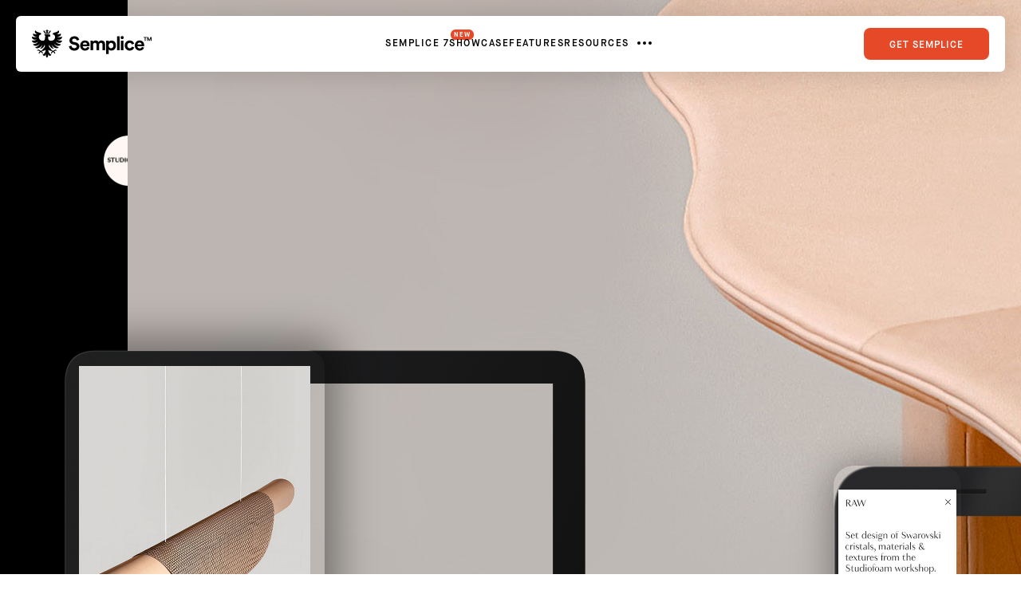

--- FILE ---
content_type: text/html; charset=UTF-8
request_url: https://www.semplice.com/showcase/studiofoam
body_size: 33572
content:
<!DOCTYPE html>
<html lang="en-US" data-semplice="">
	<head>
		<meta charset="UTF-8">
		<meta name="viewport" content="width=device-width, initial-scale=1">
		<meta name='robots' content='index, follow, max-image-preview:large, max-snippet:-1, max-video-preview:-1' />
	<style>img:is([sizes="auto" i], [sizes^="auto," i]) { contain-intrinsic-size: 3000px 1500px }</style>
	
	<!-- This site is optimized with the Yoast SEO plugin v26.4 - https://yoast.com/wordpress/plugins/seo/ -->
	<title>STUDiOFOAM &#8211; Semplice</title>
	<link rel="canonical" href="https://www.semplice.com/showcase/studiofoam" />
	<meta property="og:locale" content="en_US" />
	<meta property="og:type" content="article" />
	<meta property="og:title" content="STUDiOFOAM &#8211; Semplice" />
	<meta property="og:url" content="https://www.semplice.com/showcase/studiofoam" />
	<meta property="og:site_name" content="Semplice" />
	<meta property="og:image" content="https://www.semplice.com/wp-content/uploads/2019/04/FB.jpg" />
	<meta property="og:image:width" content="1200" />
	<meta property="og:image:height" content="630" />
	<meta property="og:image:type" content="image/jpeg" />
	<meta name="twitter:card" content="summary_large_image" />
	<script type="application/ld+json" class="yoast-schema-graph">{"@context":"https://schema.org","@graph":[{"@type":"WebPage","@id":"https://www.semplice.com/showcase/studiofoam","url":"https://www.semplice.com/showcase/studiofoam","name":"STUDiOFOAM &#8211; Semplice","isPartOf":{"@id":"https://www.semplice.com/#website"},"datePublished":"2020-12-02T17:30:29+00:00","inLanguage":"en-US","potentialAction":[{"@type":"ReadAction","target":["https://www.semplice.com/showcase/studiofoam"]}]},{"@type":"WebSite","@id":"https://www.semplice.com/#website","url":"https://www.semplice.com/","name":"Semplice","description":"With Semplice you can build fully responsive case studies &amp; custom branded project pages with just a few clicks.","potentialAction":[{"@type":"SearchAction","target":{"@type":"EntryPoint","urlTemplate":"https://www.semplice.com/?s={search_term_string}"},"query-input":{"@type":"PropertyValueSpecification","valueRequired":true,"valueName":"search_term_string"}}],"inLanguage":"en-US"}]}</script>
	<!-- / Yoast SEO plugin. -->


<script type="text/javascript">
/* <![CDATA[ */
window._wpemojiSettings = {"baseUrl":"https:\/\/s.w.org\/images\/core\/emoji\/16.0.1\/72x72\/","ext":".png","svgUrl":"https:\/\/s.w.org\/images\/core\/emoji\/16.0.1\/svg\/","svgExt":".svg","source":{"concatemoji":"https:\/\/www.semplice.com\/wp-includes\/js\/wp-emoji-release.min.js?ver=6.8.3"}};
/*! This file is auto-generated */
!function(s,n){var o,i,e;function c(e){try{var t={supportTests:e,timestamp:(new Date).valueOf()};sessionStorage.setItem(o,JSON.stringify(t))}catch(e){}}function p(e,t,n){e.clearRect(0,0,e.canvas.width,e.canvas.height),e.fillText(t,0,0);var t=new Uint32Array(e.getImageData(0,0,e.canvas.width,e.canvas.height).data),a=(e.clearRect(0,0,e.canvas.width,e.canvas.height),e.fillText(n,0,0),new Uint32Array(e.getImageData(0,0,e.canvas.width,e.canvas.height).data));return t.every(function(e,t){return e===a[t]})}function u(e,t){e.clearRect(0,0,e.canvas.width,e.canvas.height),e.fillText(t,0,0);for(var n=e.getImageData(16,16,1,1),a=0;a<n.data.length;a++)if(0!==n.data[a])return!1;return!0}function f(e,t,n,a){switch(t){case"flag":return n(e,"\ud83c\udff3\ufe0f\u200d\u26a7\ufe0f","\ud83c\udff3\ufe0f\u200b\u26a7\ufe0f")?!1:!n(e,"\ud83c\udde8\ud83c\uddf6","\ud83c\udde8\u200b\ud83c\uddf6")&&!n(e,"\ud83c\udff4\udb40\udc67\udb40\udc62\udb40\udc65\udb40\udc6e\udb40\udc67\udb40\udc7f","\ud83c\udff4\u200b\udb40\udc67\u200b\udb40\udc62\u200b\udb40\udc65\u200b\udb40\udc6e\u200b\udb40\udc67\u200b\udb40\udc7f");case"emoji":return!a(e,"\ud83e\udedf")}return!1}function g(e,t,n,a){var r="undefined"!=typeof WorkerGlobalScope&&self instanceof WorkerGlobalScope?new OffscreenCanvas(300,150):s.createElement("canvas"),o=r.getContext("2d",{willReadFrequently:!0}),i=(o.textBaseline="top",o.font="600 32px Arial",{});return e.forEach(function(e){i[e]=t(o,e,n,a)}),i}function t(e){var t=s.createElement("script");t.src=e,t.defer=!0,s.head.appendChild(t)}"undefined"!=typeof Promise&&(o="wpEmojiSettingsSupports",i=["flag","emoji"],n.supports={everything:!0,everythingExceptFlag:!0},e=new Promise(function(e){s.addEventListener("DOMContentLoaded",e,{once:!0})}),new Promise(function(t){var n=function(){try{var e=JSON.parse(sessionStorage.getItem(o));if("object"==typeof e&&"number"==typeof e.timestamp&&(new Date).valueOf()<e.timestamp+604800&&"object"==typeof e.supportTests)return e.supportTests}catch(e){}return null}();if(!n){if("undefined"!=typeof Worker&&"undefined"!=typeof OffscreenCanvas&&"undefined"!=typeof URL&&URL.createObjectURL&&"undefined"!=typeof Blob)try{var e="postMessage("+g.toString()+"("+[JSON.stringify(i),f.toString(),p.toString(),u.toString()].join(",")+"));",a=new Blob([e],{type:"text/javascript"}),r=new Worker(URL.createObjectURL(a),{name:"wpTestEmojiSupports"});return void(r.onmessage=function(e){c(n=e.data),r.terminate(),t(n)})}catch(e){}c(n=g(i,f,p,u))}t(n)}).then(function(e){for(var t in e)n.supports[t]=e[t],n.supports.everything=n.supports.everything&&n.supports[t],"flag"!==t&&(n.supports.everythingExceptFlag=n.supports.everythingExceptFlag&&n.supports[t]);n.supports.everythingExceptFlag=n.supports.everythingExceptFlag&&!n.supports.flag,n.DOMReady=!1,n.readyCallback=function(){n.DOMReady=!0}}).then(function(){return e}).then(function(){var e;n.supports.everything||(n.readyCallback(),(e=n.source||{}).concatemoji?t(e.concatemoji):e.wpemoji&&e.twemoji&&(t(e.twemoji),t(e.wpemoji)))}))}((window,document),window._wpemojiSettings);
/* ]]> */
</script>
<style id='wp-emoji-styles-inline-css' type='text/css'>

	img.wp-smiley, img.emoji {
		display: inline !important;
		border: none !important;
		box-shadow: none !important;
		height: 1em !important;
		width: 1em !important;
		margin: 0 0.07em !important;
		vertical-align: -0.1em !important;
		background: none !important;
		padding: 0 !important;
	}
</style>
<link rel='stylesheet' id='wp-block-library-css' href='https://www.semplice.com/wp-includes/css/dist/block-library/style.min.css?ver=6.8.3' type='text/css' media='all' />
<style id='classic-theme-styles-inline-css' type='text/css'>
/*! This file is auto-generated */
.wp-block-button__link{color:#fff;background-color:#32373c;border-radius:9999px;box-shadow:none;text-decoration:none;padding:calc(.667em + 2px) calc(1.333em + 2px);font-size:1.125em}.wp-block-file__button{background:#32373c;color:#fff;text-decoration:none}
</style>
<style id='global-styles-inline-css' type='text/css'>
:root{--wp--preset--aspect-ratio--square: 1;--wp--preset--aspect-ratio--4-3: 4/3;--wp--preset--aspect-ratio--3-4: 3/4;--wp--preset--aspect-ratio--3-2: 3/2;--wp--preset--aspect-ratio--2-3: 2/3;--wp--preset--aspect-ratio--16-9: 16/9;--wp--preset--aspect-ratio--9-16: 9/16;--wp--preset--color--black: #000000;--wp--preset--color--cyan-bluish-gray: #abb8c3;--wp--preset--color--white: #ffffff;--wp--preset--color--pale-pink: #f78da7;--wp--preset--color--vivid-red: #cf2e2e;--wp--preset--color--luminous-vivid-orange: #ff6900;--wp--preset--color--luminous-vivid-amber: #fcb900;--wp--preset--color--light-green-cyan: #7bdcb5;--wp--preset--color--vivid-green-cyan: #00d084;--wp--preset--color--pale-cyan-blue: #8ed1fc;--wp--preset--color--vivid-cyan-blue: #0693e3;--wp--preset--color--vivid-purple: #9b51e0;--wp--preset--gradient--vivid-cyan-blue-to-vivid-purple: linear-gradient(135deg,rgba(6,147,227,1) 0%,rgb(155,81,224) 100%);--wp--preset--gradient--light-green-cyan-to-vivid-green-cyan: linear-gradient(135deg,rgb(122,220,180) 0%,rgb(0,208,130) 100%);--wp--preset--gradient--luminous-vivid-amber-to-luminous-vivid-orange: linear-gradient(135deg,rgba(252,185,0,1) 0%,rgba(255,105,0,1) 100%);--wp--preset--gradient--luminous-vivid-orange-to-vivid-red: linear-gradient(135deg,rgba(255,105,0,1) 0%,rgb(207,46,46) 100%);--wp--preset--gradient--very-light-gray-to-cyan-bluish-gray: linear-gradient(135deg,rgb(238,238,238) 0%,rgb(169,184,195) 100%);--wp--preset--gradient--cool-to-warm-spectrum: linear-gradient(135deg,rgb(74,234,220) 0%,rgb(151,120,209) 20%,rgb(207,42,186) 40%,rgb(238,44,130) 60%,rgb(251,105,98) 80%,rgb(254,248,76) 100%);--wp--preset--gradient--blush-light-purple: linear-gradient(135deg,rgb(255,206,236) 0%,rgb(152,150,240) 100%);--wp--preset--gradient--blush-bordeaux: linear-gradient(135deg,rgb(254,205,165) 0%,rgb(254,45,45) 50%,rgb(107,0,62) 100%);--wp--preset--gradient--luminous-dusk: linear-gradient(135deg,rgb(255,203,112) 0%,rgb(199,81,192) 50%,rgb(65,88,208) 100%);--wp--preset--gradient--pale-ocean: linear-gradient(135deg,rgb(255,245,203) 0%,rgb(182,227,212) 50%,rgb(51,167,181) 100%);--wp--preset--gradient--electric-grass: linear-gradient(135deg,rgb(202,248,128) 0%,rgb(113,206,126) 100%);--wp--preset--gradient--midnight: linear-gradient(135deg,rgb(2,3,129) 0%,rgb(40,116,252) 100%);--wp--preset--font-size--small: 13px;--wp--preset--font-size--medium: 20px;--wp--preset--font-size--large: 36px;--wp--preset--font-size--x-large: 42px;--wp--preset--spacing--20: 0.44rem;--wp--preset--spacing--30: 0.67rem;--wp--preset--spacing--40: 1rem;--wp--preset--spacing--50: 1.5rem;--wp--preset--spacing--60: 2.25rem;--wp--preset--spacing--70: 3.38rem;--wp--preset--spacing--80: 5.06rem;--wp--preset--shadow--natural: 6px 6px 9px rgba(0, 0, 0, 0.2);--wp--preset--shadow--deep: 12px 12px 50px rgba(0, 0, 0, 0.4);--wp--preset--shadow--sharp: 6px 6px 0px rgba(0, 0, 0, 0.2);--wp--preset--shadow--outlined: 6px 6px 0px -3px rgba(255, 255, 255, 1), 6px 6px rgba(0, 0, 0, 1);--wp--preset--shadow--crisp: 6px 6px 0px rgba(0, 0, 0, 1);}:where(.is-layout-flex){gap: 0.5em;}:where(.is-layout-grid){gap: 0.5em;}body .is-layout-flex{display: flex;}.is-layout-flex{flex-wrap: wrap;align-items: center;}.is-layout-flex > :is(*, div){margin: 0;}body .is-layout-grid{display: grid;}.is-layout-grid > :is(*, div){margin: 0;}:where(.wp-block-columns.is-layout-flex){gap: 2em;}:where(.wp-block-columns.is-layout-grid){gap: 2em;}:where(.wp-block-post-template.is-layout-flex){gap: 1.25em;}:where(.wp-block-post-template.is-layout-grid){gap: 1.25em;}.has-black-color{color: var(--wp--preset--color--black) !important;}.has-cyan-bluish-gray-color{color: var(--wp--preset--color--cyan-bluish-gray) !important;}.has-white-color{color: var(--wp--preset--color--white) !important;}.has-pale-pink-color{color: var(--wp--preset--color--pale-pink) !important;}.has-vivid-red-color{color: var(--wp--preset--color--vivid-red) !important;}.has-luminous-vivid-orange-color{color: var(--wp--preset--color--luminous-vivid-orange) !important;}.has-luminous-vivid-amber-color{color: var(--wp--preset--color--luminous-vivid-amber) !important;}.has-light-green-cyan-color{color: var(--wp--preset--color--light-green-cyan) !important;}.has-vivid-green-cyan-color{color: var(--wp--preset--color--vivid-green-cyan) !important;}.has-pale-cyan-blue-color{color: var(--wp--preset--color--pale-cyan-blue) !important;}.has-vivid-cyan-blue-color{color: var(--wp--preset--color--vivid-cyan-blue) !important;}.has-vivid-purple-color{color: var(--wp--preset--color--vivid-purple) !important;}.has-black-background-color{background-color: var(--wp--preset--color--black) !important;}.has-cyan-bluish-gray-background-color{background-color: var(--wp--preset--color--cyan-bluish-gray) !important;}.has-white-background-color{background-color: var(--wp--preset--color--white) !important;}.has-pale-pink-background-color{background-color: var(--wp--preset--color--pale-pink) !important;}.has-vivid-red-background-color{background-color: var(--wp--preset--color--vivid-red) !important;}.has-luminous-vivid-orange-background-color{background-color: var(--wp--preset--color--luminous-vivid-orange) !important;}.has-luminous-vivid-amber-background-color{background-color: var(--wp--preset--color--luminous-vivid-amber) !important;}.has-light-green-cyan-background-color{background-color: var(--wp--preset--color--light-green-cyan) !important;}.has-vivid-green-cyan-background-color{background-color: var(--wp--preset--color--vivid-green-cyan) !important;}.has-pale-cyan-blue-background-color{background-color: var(--wp--preset--color--pale-cyan-blue) !important;}.has-vivid-cyan-blue-background-color{background-color: var(--wp--preset--color--vivid-cyan-blue) !important;}.has-vivid-purple-background-color{background-color: var(--wp--preset--color--vivid-purple) !important;}.has-black-border-color{border-color: var(--wp--preset--color--black) !important;}.has-cyan-bluish-gray-border-color{border-color: var(--wp--preset--color--cyan-bluish-gray) !important;}.has-white-border-color{border-color: var(--wp--preset--color--white) !important;}.has-pale-pink-border-color{border-color: var(--wp--preset--color--pale-pink) !important;}.has-vivid-red-border-color{border-color: var(--wp--preset--color--vivid-red) !important;}.has-luminous-vivid-orange-border-color{border-color: var(--wp--preset--color--luminous-vivid-orange) !important;}.has-luminous-vivid-amber-border-color{border-color: var(--wp--preset--color--luminous-vivid-amber) !important;}.has-light-green-cyan-border-color{border-color: var(--wp--preset--color--light-green-cyan) !important;}.has-vivid-green-cyan-border-color{border-color: var(--wp--preset--color--vivid-green-cyan) !important;}.has-pale-cyan-blue-border-color{border-color: var(--wp--preset--color--pale-cyan-blue) !important;}.has-vivid-cyan-blue-border-color{border-color: var(--wp--preset--color--vivid-cyan-blue) !important;}.has-vivid-purple-border-color{border-color: var(--wp--preset--color--vivid-purple) !important;}.has-vivid-cyan-blue-to-vivid-purple-gradient-background{background: var(--wp--preset--gradient--vivid-cyan-blue-to-vivid-purple) !important;}.has-light-green-cyan-to-vivid-green-cyan-gradient-background{background: var(--wp--preset--gradient--light-green-cyan-to-vivid-green-cyan) !important;}.has-luminous-vivid-amber-to-luminous-vivid-orange-gradient-background{background: var(--wp--preset--gradient--luminous-vivid-amber-to-luminous-vivid-orange) !important;}.has-luminous-vivid-orange-to-vivid-red-gradient-background{background: var(--wp--preset--gradient--luminous-vivid-orange-to-vivid-red) !important;}.has-very-light-gray-to-cyan-bluish-gray-gradient-background{background: var(--wp--preset--gradient--very-light-gray-to-cyan-bluish-gray) !important;}.has-cool-to-warm-spectrum-gradient-background{background: var(--wp--preset--gradient--cool-to-warm-spectrum) !important;}.has-blush-light-purple-gradient-background{background: var(--wp--preset--gradient--blush-light-purple) !important;}.has-blush-bordeaux-gradient-background{background: var(--wp--preset--gradient--blush-bordeaux) !important;}.has-luminous-dusk-gradient-background{background: var(--wp--preset--gradient--luminous-dusk) !important;}.has-pale-ocean-gradient-background{background: var(--wp--preset--gradient--pale-ocean) !important;}.has-electric-grass-gradient-background{background: var(--wp--preset--gradient--electric-grass) !important;}.has-midnight-gradient-background{background: var(--wp--preset--gradient--midnight) !important;}.has-small-font-size{font-size: var(--wp--preset--font-size--small) !important;}.has-medium-font-size{font-size: var(--wp--preset--font-size--medium) !important;}.has-large-font-size{font-size: var(--wp--preset--font-size--large) !important;}.has-x-large-font-size{font-size: var(--wp--preset--font-size--x-large) !important;}
:where(.wp-block-post-template.is-layout-flex){gap: 1.25em;}:where(.wp-block-post-template.is-layout-grid){gap: 1.25em;}
:where(.wp-block-columns.is-layout-flex){gap: 2em;}:where(.wp-block-columns.is-layout-grid){gap: 2em;}
:root :where(.wp-block-pullquote){font-size: 1.5em;line-height: 1.6;}
</style>
<link rel='stylesheet' id='child-theme-styles-css' href='https://www.semplice.com/wp-content/themes/semplice7-child/scss/styles.min.css?ver=6.8.3' type='text/css' media='all' />
<link rel='stylesheet' id='semplice-stylesheet-css' href='https://www.semplice.com/wp-content/themes/semplice7-child/style.css?ver=6.8.3' type='text/css' media='all' />
<link rel='stylesheet' id='semplice-frontend-stylesheet-css' href='https://www.semplice.com/wp-content/themes/semplice7/assets/css/frontend.css?ver=6.8.3' type='text/css' media='all' />
<script type="text/javascript" src="https://www.semplice.com/wp-includes/js/jquery/jquery.min.js?ver=3.7.1" id="jquery-core-js"></script>
<script type="text/javascript" src="https://www.semplice.com/wp-includes/js/jquery/jquery-migrate.min.js?ver=3.4.1" id="jquery-migrate-js"></script>
<link rel="https://api.w.org/" href="https://www.semplice.com/wp-json/" /><link rel="EditURI" type="application/rsd+xml" title="RSD" href="https://www.semplice.com/xmlrpc.php?rsd" />
<meta name="generator" content="WordPress 6.8.3" />
<link rel='shortlink' href='https://www.semplice.com/?p=7655' />
<link rel="alternate" title="oEmbed (JSON)" type="application/json+oembed" href="https://www.semplice.com/wp-json/oembed/1.0/embed?url=https%3A%2F%2Fwww.semplice.com%2Fshowcase%2Fstudiofoam" />
<link rel="alternate" title="oEmbed (XML)" type="text/xml+oembed" href="https://www.semplice.com/wp-json/oembed/1.0/embed?url=https%3A%2F%2Fwww.semplice.com%2Fshowcase%2Fstudiofoam&#038;format=xml" />
<link type="text/css" rel="stylesheet" href="https://fast.fonts.net/cssapi/a6e9c453-6c15-45ad-95ad-84fb659f6639.css"/><link href="https://fonts.googleapis.com/css?family=Roboto+Mono:300" rel="stylesheet" type="text/css"><style type="text/css" id="smp-css-webfonts-selfhosted">@font-face {
font-family: 'Maison Neue Demi';
src: url('https://www.semplice.com/webfonts/MaisonNeue-Demi.otf');
}

@font-face {
font-family: 'Maison Neue Bold';
src: url('https://www.semplice.com/webfonts/MaisonNeue-Bold.otf');
}

@font-face {
font-family: 'Maison Neue Book';
src: url('https://www.semplice.com/webfonts/MaisonNeue-Book.woff');
}

@font-face {
font-family: 'Maison Neue Extended Black';
src: url('https://www.semplice.com/webfonts/MaisonNeueExtended-Black.woff');
}

@font-face {
font-family: 'Maison Neue Extended Bold';
src: url('https://www.semplice.com/webfonts/MaisonNeueExtended-Bold.woff');
}

@font-face {
font-family: 'Maison Neue Extended Extra Bold';
src: url('https://www.semplice.com/webfonts/MaisonNeueExtended-ExtraBold.woff');
}

@font-face {
font-family: 'Maison Neue Light';
src: url('https://www.semplice.com/webfonts/maisonneue-light-webfont.woff');
}@font-face { font-family: "CosiTimes-Bold"; src: url("https:////www.semplice.com/wp-content/uploads/2022/01/CosiTimes-Bold.woff2") format("woff2");}@font-face { font-family: "MaisonNeue-Medium"; src: url("https:////www.semplice.com/wp-content/uploads/2022/04/MaisonNeue-Medium.otf") format("opentype");}@font-face { font-family: "SaolDisplay-Regular"; src: url("https:////www.semplice.com/wp-content/uploads/2023/01/SaolDisplay-Regular.otf") format("opentype");}@font-face { font-family: "NB-Architekt"; src: url("https://www.semplice.com/wp-content/uploads/2025/03/NB-Architekt.ttf") format("truetype");}@font-face { font-family: "NB-Architekt-Light"; src: url("https://www.semplice.com/wp-content/uploads/2025/03/NB-Architekt-Light.ttf") format("truetype");}</style><style type="text/css" id="smp-css-webfonts">.font_egirryl2f, [data-font="font_egirryl2f"], [data-font="font_egirryl2f"] li a, #content-holder h1, #content-holder h2, #content-holder h5 {font-family: "Maison Neue Bold", sans-serif;font-weight: normal;font-variation-settings: normal;font-style: normal;}.font_fjrih46ch, [data-font="font_fjrih46ch"], [data-font="font_fjrih46ch"] li a {font-family: "Maison Neue Demi", sans-serif;font-weight: normal;font-variation-settings: normal;font-style: normal;}.font_k87w4u5b3, [data-font="font_k87w4u5b3"], [data-font="font_k87w4u5b3"] li a {font-family: "Avenir Next W01 Light", sans-serif;font-weight: normal;font-variation-settings: normal;font-style: normal;}.font_05fca4h84, [data-font="font_05fca4h84"], [data-font="font_05fca4h84"] li a {font-family: "Avenir Next LT W01 Bold", sans-serif;font-weight: normal;font-variation-settings: normal;font-style: normal;}.font_2grftim4l, [data-font="font_2grftim4l"], [data-font="font_2grftim4l"] li a {font-family: "AvenirNextLTW01-Medium", sans-serif;font-weight: normal;font-variation-settings: normal;font-style: normal;}.font_rwepnmz81, [data-font="font_rwepnmz81"], [data-font="font_rwepnmz81"] li a, #content-holder p, #content-holder li {font-family: "AvenirNextLTW01-Regular", sans-serif;font-weight: normal;font-variation-settings: normal;font-style: normal;}.font_48oc6tm3z, [data-font="font_48oc6tm3z"], [data-font="font_48oc6tm3z"] li a, #content-holder h3, #content-holder h4, #content-holder h6 {font-family: "Maison Neue Book", sans-serif;font-weight: normal;font-variation-settings: normal;font-style: normal;}.font_59aez1zmj, [data-font="font_59aez1zmj"], [data-font="font_59aez1zmj"] li a {font-family: "Roboto Mono", sans-serif;font-weight: 400;font-variation-settings: normal;font-style: normal;}.font_wy5hdxr3b, [data-font="font_wy5hdxr3b"], [data-font="font_wy5hdxr3b"] li a {font-family: "Maison Neue Extended Bold", sans-serif;font-weight: normal;font-variation-settings: normal;font-style: normal;}.font_gheessjdb, [data-font="font_gheessjdb"], [data-font="font_gheessjdb"] li a {font-family: "Maison Neue Extended Black", sans-serif;font-weight: normal;font-variation-settings: normal;font-style: normal;}.font_jlenikdkc, [data-font="font_jlenikdkc"], [data-font="font_jlenikdkc"] li a {font-family: "Maison Neue Extended Extra Bold", sans-serif;font-weight: normal;font-variation-settings: normal;font-style: normal;}.font_hk72cvdql, [data-font="font_hk72cvdql"], [data-font="font_hk72cvdql"] li a {font-family: "Maison Neue Light", sans-serif;font-weight: normal;font-variation-settings: normal;font-style: normal;}.font_gtved46ny, [data-font="font_gtved46ny"], [data-font="font_gtved46ny"] li a {font-family: "CosiTimes-Bold", sans-serif;font-weight: 400;font-variation-settings: normal;font-style: normal;}.font_zlysww9b6, [data-font="font_zlysww9b6"], [data-font="font_zlysww9b6"] li a {font-family: "MaisonNeue-Medium", sans-serif;font-weight: 400;font-variation-settings: normal;font-style: normal;}.font_4lqpb08st, [data-font="font_4lqpb08st"], [data-font="font_4lqpb08st"] li a {font-family: "SaolDisplay-Regular", sans-serif;font-weight: 400;font-variation-settings: normal;font-style: normal;}.font_lo0lon271, [data-font="font_lo0lon271"], [data-font="font_lo0lon271"] li a {font-family: "NB-Architekt", sans-serif;font-weight: 400;font-variation-settings: normal;font-style: normal;}.font_3dm48ry8o, [data-font="font_3dm48ry8o"], [data-font="font_3dm48ry8o"] li a {font-family: "NB-Architekt-Light", sans-serif;font-weight: 400;font-variation-settings: normal;font-style: normal;}</style><style type="text/css" id="smp-css-default-fonts">
			@font-face {
				font-family: "Inter";
				font-style:  normal;
				font-weight: 100 900;
				font-display: swap;
				src: url("https://www.semplice.com/wp-content/themes/semplice7/assets/fonts/inter.woff2") format("woff2");
			}
			@font-face {
				font-family: "Satoshi-Variable";
				font-style:  normal;
				font-weight: 300 900;
				font-display: swap;
				src: url("https://www.semplice.com/wp-content/themes/semplice7/assets/fonts/satoshi.woff2") format("woff2");
			}
			@font-face {
				font-family: "Satoshi-VariableItalic";
				font-style:  normal;
				font-weight: 300 900;
				font-display: swap;
				src: url("https://www.semplice.com/wp-content/themes/semplice7/assets/fonts/satoshi-italic.woff2") format("woff2");
			}
			@font-face {
				font-family: "Gambetta-Variable";
				font-style:  normal;
				font-weight: 300 700;
				font-display: swap;
				src: url("https://www.semplice.com/wp-content/themes/semplice7/assets/fonts/gambetta.woff2") format("woff2");
			}
			@font-face { 
				font-family: "Gambetta-VariableItalic";
				font-style:  normal;
				font-weight: 300 700;
				font-display: swap;
				src: url("https://www.semplice.com/wp-content/themes/semplice7/assets/fonts/gambetta-italic.woff2") format("woff2");
			}
			@font-face {
				font-family: "Source Code Pro";
				font-style:  normal;
				font-weight: 200 900;
				font-display: swap;
				src: url("https://www.semplice.com/wp-content/themes/semplice7/assets/fonts/source-code-pro.ttf") format("truetype");
			}
		
					.light,
					[data-font="light"],
					[data-font="light"] li a { 
						font-family: "Satoshi-Variable", Arial, sans-serif;
						font-weight: 300;
						font-style: normal;
						font-variation-settings: normal;
					}
				
					.regular,
					[data-font="regular"],
					[data-font="regular"] li a { 
						font-family: "Satoshi-Variable", Arial, sans-serif;
						font-weight: 400;
						font-style: normal;
						font-variation-settings: normal;
					}
				
					.medium,
					[data-font="medium"],
					[data-font="medium"] li a { 
						font-family: "Satoshi-Variable", Arial, sans-serif;
						font-weight: 500;
						font-style: normal;
						font-variation-settings: normal;
					}
				
					.semibold,
					[data-font="semibold"],
					[data-font="semibold"] li a { 
						font-family: "Satoshi-Variable", Arial, sans-serif;
						font-weight: 600;
						font-style: normal;
						font-variation-settings: normal;
					}
				
					.bold,
					[data-font="bold"],
					[data-font="bold"] li a { 
						font-family: "Satoshi-Variable", Arial, sans-serif;
						font-weight: 700;
						font-style: normal;
						font-variation-settings: normal;
					}
				
					.light_italic,
					[data-font="light_italic"],
					[data-font="light_italic"] li a { 
						font-family: "Satoshi-VariableItalic", Arial, sans-serif;
						font-weight: 300;
						font-style: normal;
						font-variation-settings: normal;
					}
				
					.regular_italic,
					[data-font="regular_italic"],
					[data-font="regular_italic"] li a { 
						font-family: "Satoshi-VariableItalic", Arial, sans-serif;
						font-weight: 400;
						font-style: normal;
						font-variation-settings: normal;
					}
				
					.medium_italic,
					[data-font="medium_italic"],
					[data-font="medium_italic"] li a { 
						font-family: "Satoshi-VariableItalic", Arial, sans-serif;
						font-weight: 500;
						font-style: normal;
						font-variation-settings: normal;
					}
				
					.semibold_italic,
					[data-font="semibold_italic"],
					[data-font="semibold_italic"] li a { 
						font-family: "Satoshi-VariableItalic", Arial, sans-serif;
						font-weight: 600;
						font-style: normal;
						font-variation-settings: normal;
					}
				
					.bold_italic,
					[data-font="bold_italic"],
					[data-font="bold_italic"] li a { 
						font-family: "Satoshi-VariableItalic", Arial, sans-serif;
						font-weight: 700;
						font-style: normal;
						font-variation-settings: normal;
					}
				
					.serif_light,
					[data-font="serif_light"],
					[data-font="serif_light"] li a { 
						font-family: "Gambetta-Variable", Times, serif;
						font-weight: 300;
						font-style: normal;
						font-variation-settings: normal;
					}
				
					.serif_regular,
					[data-font="serif_regular"],
					[data-font="serif_regular"] li a { 
						font-family: "Gambetta-Variable", Times, serif;
						font-weight: 400;
						font-style: normal;
						font-variation-settings: normal;
					}
				
					.serif_medium,
					[data-font="serif_medium"],
					[data-font="serif_medium"] li a { 
						font-family: "Gambetta-Variable", Times, serif;
						font-weight: 500;
						font-style: normal;
						font-variation-settings: normal;
					}
				
					.serif_semibold,
					[data-font="serif_semibold"],
					[data-font="serif_semibold"] li a { 
						font-family: "Gambetta-Variable", Times, serif;
						font-weight: 600;
						font-style: normal;
						font-variation-settings: normal;
					}
				
					.serif_bold,
					[data-font="serif_bold"],
					[data-font="serif_bold"] li a { 
						font-family: "Gambetta-Variable", Times, serif;
						font-weight: 700;
						font-style: normal;
						font-variation-settings: normal;
					}
				
					.serif_light_italic,
					[data-font="serif_light_italic"],
					[data-font="serif_light_italic"] li a { 
						font-family: "Gambetta-VariableItalic", Times, serif;
						font-weight: 300;
						font-style: normal;
						font-variation-settings: normal;
					}
				
					.serif_regular_italic,
					[data-font="serif_regular_italic"],
					[data-font="serif_regular_italic"] li a { 
						font-family: "Gambetta-VariableItalic", Times, serif;
						font-weight: 400;
						font-style: normal;
						font-variation-settings: normal;
					}
				
					.serif_medium_italic,
					[data-font="serif_medium_italic"],
					[data-font="serif_medium_italic"] li a { 
						font-family: "Gambetta-VariableItalic", Times, serif;
						font-weight: 500;
						font-style: normal;
						font-variation-settings: normal;
					}
				
					.serif_semibold_italic,
					[data-font="serif_semibold_italic"],
					[data-font="serif_semibold_italic"] li a { 
						font-family: "Gambetta-VariableItalic", Times, serif;
						font-weight: 600;
						font-style: normal;
						font-variation-settings: normal;
					}
				
					.serif_bold_italic,
					[data-font="serif_bold_italic"],
					[data-font="serif_bold_italic"] li a { 
						font-family: "Gambetta-VariableItalic", Times, serif;
						font-weight: 700;
						font-style: normal;
						font-variation-settings: normal;
					}
				
					.inter_light,
					[data-font="inter_light"],
					[data-font="inter_light"] li a { 
						font-family: "Inter", Arial, sans-serif;
						font-weight: 300;
						font-style: normal;
						font-variation-settings: normal;
					}
				
					.inter_regular,
					[data-font="inter_regular"],
					[data-font="inter_regular"] li a { 
						font-family: "Inter", Arial, sans-serif;
						font-weight: 400;
						font-style: normal;
						font-variation-settings: normal;
					}
				
					.inter_medium,
					[data-font="inter_medium"],
					[data-font="inter_medium"] li a { 
						font-family: "Inter", Arial, sans-serif;
						font-weight: 500;
						font-style: normal;
						font-variation-settings: normal;
					}
				
					.inter_semibold,
					[data-font="inter_semibold"],
					[data-font="inter_semibold"] li a { 
						font-family: "Inter", Arial, sans-serif;
						font-weight: 600;
						font-style: normal;
						font-variation-settings: normal;
					}
				
					.inter_bold,
					[data-font="inter_bold"],
					[data-font="inter_bold"] li a { 
						font-family: "Inter", Arial, sans-serif;
						font-weight: 700;
						font-style: normal;
						font-variation-settings: normal;
					}
				</style>
			<style type="text/css" id="smp-css-custom">
				
				smp-container {
					--smp-grid-width-desktop: 1440px;
				}
				smp-row, .grid-row, .admin-row, smp-column, .grid-column, .admin-column {
					--smp-grid-gap-desktop: 2.22222rem;
					--smp-grid-gap-mobile: 1.66667rem;
				}
			
					smp-container {
						--smp-grid-outer-desktop: 3.33333rem;
					}
				
				#content-holder h1 { font-size: 9.222222222222221rem;line-height: 8.555555555555555rem;letter-spacing: -0.08333333333333333rem;}#content-holder h2 { font-size: 6.222222222222222rem;line-height: 5.222222222222222rem;letter-spacing: -0.05555555555555555rem;}#content-holder h3 { font-size: 3.0555555555555554rem;line-height: 3.3333333333333335rem;letter-spacing: -0.05555555555555555rem;}#content-holder h4 { font-size: 2rem;line-height: 2.111111111111111rem;}#content-holder h5 { font-size: 1.6666666666666667rem;line-height: 2.2222222222222223rem;}#content-holder h6 { font-size: 2.5555555555555554rem;line-height: 3rem;letter-spacing: -0.027777777777777776rem;}#content-holder p, #content-holder smp-content li { font-size: 1.1111111111111112rem;line-height: 1.3888888888889;}#content-holder .is-content p { margin-bottom: 1.3888888888889rem; }#customize #custom_907b5khl7 p, #content-holder .custom_907b5khl7, #content-holder .blogposts .blogposts-column .blogposts-content p.is-style-custom_907b5khl7, #content-holder .posts .post .post-content p.is-style-custom_907b5khl7 { background-color:transparent;color:#ffffff;text-transform:uppercase;font-family: "Maison Neue Demi", sans-serif;font-weight: normal;font-variation-settings: normal;font-style: normal;font-size:0.8888888888888888rem;line-height:1.2222222222222223rem;letter-spacing:0rem;padding:0rem;text-decoration:none;text-decoration-color:#000000;-webkit-text-stroke: 0rem #000000;border-color:#000000;border-width:0rem;border-style:solid; }@media screen and (min-width: 992px) and (max-width: 1169.98px) { }@media screen and (min-width: 768px) and (max-width: 991.98px) { }@media screen and (min-width: 544px) and (max-width: 767.98px) { }@media screen and (max-width: 543.98px) { }
				
				
			.project-panel {
				background: #f5f5f5;
				padding: 2.5rem 0rem;
			}
			[data-pp-gutter="no"] .project-panel .pp-thumbs,
			.project-panel .pp-thumbs {
				margin-bottom: -1.666666666666667rem;
			}
			.project-panel .pp-thumb img {
				border-radius: 0rem;
			}
			#content-holder .panel-label, .panel-label {
				color: #000000;
				font-size: 1.777777777777778rem;
				text-transform: none;
				padding-left: 0rem;
				padding-bottom: 1.666666666666667rem;
				text-align: left;
				line-height: 1;
			}
			.project-panel .pp-title {
				padding: 0.5555555555555556rem 0rem 1.666666666666667rem 0rem;
			}
			.project-panel .pp-title a {
				color: #000000; 
				font-size: 0.7222222222222222rem; 
				text-transform: none;
			} 
			.project-panel .pp-title span {
				color: #999999;
				font-size: 0.7222222222222222rem;
				text-transform: none;
			}
			.semplice-next-prev {
				background: #ffffff;
				padding: 0rem 0rem 0rem 0rem;
			}
			.semplice-next-prev .np-inner {
				height: 10rem;
			}
			.semplice-next-prev .np-inner .np-link .np-prefix,
			.semplice-next-prev .np-inner .np-link .np-label {
				color: #000000;
				font-size: 1.555555555555556rem;
				text-transform: none;
				letter-spacing: 0rem;
			}
			.semplice-next-prev .np-inner .np-link .np-text-above {
				padding-bottom: 2px;
			}
			.semplice-next-prev .np-inner .np-link .np-label-above {
				color: #aaaaaa;
				font-size: 0.7777777777777778rem;
				text-transform: uppercase;
				letter-spacing: 1px;
			}
			.semplice-next-prev .np-inner .np-link .np-text {
				padding: 0rem 0rem;
			}
			.semplice-next .np-text {
				margin-right: -0rem;
			}
			.semplice-next-prev .nextprev-seperator {
				width: 1px;
				margin: 1.666666666666667rem -0px;
				background: #000000;
			}
		
				.np-link:hover {
					background: #ffffff;
				}
				.np-link:hover .np-text .np-label,
				.np-link:hover .np-text .np-prefix {
					color: #000000 !important;
				}
				.np-link:hover .np-label-above {
					color: #000000 !important;
				}
			
				
				
				 .thumb .thumb-inner .thumb-hover {background-color: #00000080; background-image: none;
				background-size: auto;
				background-position: 0% 0%;
				background-repeat: no-repeat;
			} .thumb .thumb-hover-meta { padding: 2.22rem; } .thumb .thumb-hover-meta .title { color: #ffffff;background-image: none; font-size: 1.33rem; text-transform: none; } .thumb .thumb-hover-meta .category { color: #999999;background-image: none; font-size: 1rem; text-transform: none; } .thumb video { opacity: 1; }
				.is-content a { color: #000000; }.back-to-top a svg { fill: #000000; }
			</style>
		
			<style type="text/css" id="smp-css-post-7655">
				.nav_nub558nlh #navbar-top {padding-top: 1.1111111111111112rem;top: 0rem;right: 0rem;padding-bottom: 1.1111111111111112rem;left: 0rem;border-radius: 0rem;background-color: #00000000;}@media screen and (min-width: 544px) and (max-width: 767.98px) { .nav_nub558nlh #navbar-top {padding-top: 0.8888888888888888rem;padding-bottom: 0.8888888888888888rem;background-color: #00000000;}}@media screen and (max-width: 543.98px) { .nav_nub558nlh #navbar-top {padding-top: 0.5555555555555556rem;padding-bottom: 0.5555555555555556rem;background-color: #00000000;}}.nav_nub558nlh #column_aztgudxgp { display: grid }.nav_nub558nlh #column_aztgudxgp {padding-top: 0rem;padding-right: 0rem;padding-bottom: 0rem;padding-left: 0rem;border-radius: 0.3333333333333333rem;box-shadow: 0rem 0.05555555555555555rem 1.7777777777777777rem 0rem rgba(0, 0, 0, 0.15) ;background-color: #FFFFFF;}@media screen and (min-width: 768px) and (max-width: 991.98px) { .nav_nub558nlh #column_aztgudxgp {padding-right: 1.1111111111111112rem;background-color: #FFFFFF;}}@media screen and (min-width: 544px) and (max-width: 767.98px) { .nav_nub558nlh #column_aztgudxgp {padding-right: 1.1111111111111112rem;background-color: #FFFFFF;}}@media screen and (max-width: 543.98px) { .nav_nub558nlh #column_aztgudxgp {padding-right: 1.1111111111111112rem;background-color: #FFFFFF;}} .nav_nub558nlh #content_9fc4yanud img { width: 8.333333333333334rem; }.nav_nub558nlh #content_9fc4yanud {padding-top: 0.8333333333333334rem;padding-right: 0.8333333333333334rem;padding-bottom: 0.8333333333333334rem;padding-left: 1.1111111111111112rem;}@media screen and (min-width: 1170px) { .nav_nub558nlh #content_aptrp04fg{ justify-self: center;justify-self_md: right;justify-self_sm: right;justify-self_xs: right;align-self_md: center; }}@media screen and (min-width: 992px) and (max-width: 1169.98px) { .nav_nub558nlh #content_aptrp04fg{ justify-self: center;justify-self_md: right;justify-self_sm: right;justify-self_xs: right;align-self_md: center; }}@media screen and (min-width: 768px) and (max-width: 991.98px) { .nav_nub558nlh #content_aptrp04fg{ justify-self: center;justify-self: right;justify-self_sm: right;justify-self_xs: right;align-self: center; }}@media screen and (min-width: 544px) and (max-width: 767.98px) { .nav_nub558nlh #content_aptrp04fg{ justify-self: center;justify-self_md: right;justify-self: right;justify-self_xs: right;align-self_md: center; }}@media screen and (max-width: 543.98px) { .nav_nub558nlh #content_aptrp04fg{ justify-self: center;justify-self_md: right;justify-self_sm: right;justify-self: right;align-self_md: center; }} .nav_nub558nlh #content_aptrp04fg ul {gap: 2.2222222222222223rem;} .nav_nub558nlh #content_aptrp04fg li a span {color: #000000;font-size: 0.6666666666666666rem;text-transform: uppercase;letter-spacing: 0.08333333333333333rem;text-decoration-thickness: 0rem;text-decoration-color: #FFFFFF;}
			.nav_nub558nlh #content_aptrp04fg nav > ul > li > a {
				background: #00000000;
				border-radius: 0px;
			}
			.nav_nub558nlh #content_aptrp04fg nav > ul > li > a > span {
				padding: 0px 0px;
			}
		 .nav_nub558nlh #content_aptrp04fg li a:hover span {color: #000000;text-decoration-color: #000000;}
				#content_aptrp04fg nav ul li ul.sub-menu {
					padding: 0.88889rem;
					background: #ffffff;
					
					border-radius: 8px;
					margin-top: 0.44445rem;
					gap: 0.27778rem;
					text-align: left;
					border-color: #000000;
					border-width: 0rem;
					box-shadow: 0px 0px 10px #00000033;
				}
				#content_aptrp04fg nav ul li ul.sub-menu li a span {
					color: #777777;
					font-size: 1rem;
					letter-spacing: 0rem;
					text-transform: none;
					font-family: "Satoshi-Variable", Arial, sans-serif;font-weight: 400;font-variation-settings: normal;font-style: normal;
				}
				#content_aptrp04fg nav ul li ul.sub-menu li a:hover span {
					color: #000000;
				}
				
			#content_aptrp04fg nav ul li a submenu-arrow {
				width: 0.55556rem;
				margin-left: 0.27778rem;
			}
			#content_aptrp04fg nav ul li a submenu-arrow svg path {
				stroke: #777777;
			}
		.nav_nub558nlh #content_aptrp04fg .hamburger .menu-icon { width: 24 !important; height: 14px !important;  }.nav_nub558nlh #content_aptrp04fg .hamburger .open-menu span::before { transform: translateY(-6px) !important; }.nav_nub558nlh #content_aptrp04fg .hamburger .open-menu span::after { transform: translateY(6px) !important; }.nav_nub558nlh #content_aptrp04fg .hamburger .open-menu:hover span::before { transform: translateY(-8px) !important; }.nav_nub558nlh #content_aptrp04fg .hamburger .open-menu:hover span::after { transform: translateY(8px) !important; }.nav_nub558nlh #content_aptrp04fg .hamburger .menu-icon span { height: 2px !important; background: #000000 !important; }.nav_nub558nlh #content_aptrp04fg .hamburger .menu-icon span { margin-top: 7px !important; }@media screen and (min-width: 992px) and (max-width: 1169.98px) { 
			.nav_nub558nlh #content_aptrp04fg nav > ul > li > a {
				
				border-radius: 0px;
			}
			.nav_nub558nlh #content_aptrp04fg nav > ul > li > a > span {
				padding: 0px 0px;
			}
		
				#content_aptrp04fg nav ul li ul.sub-menu {
					padding: 0.88889rem;
					background: #ffffff;
					
					border-radius: 8px;
					margin-top: 0.44445rem;
					gap: 0.27778rem;
					text-align: left;
					border-color: #000000;
					border-width: 0rem;
					box-shadow: 0px 0px 10px #00000033;
				}
				#content_aptrp04fg nav ul li ul.sub-menu li a span {
					color: #777777;
					font-size: 1rem;
					letter-spacing: 0rem;
					text-transform: none;
					font-family: "Satoshi-Variable", Arial, sans-serif;font-weight: 400;font-variation-settings: normal;font-style: normal;
				}
				#content_aptrp04fg nav ul li ul.sub-menu li a:hover span {
					color: #000000;
				}
				
			#content_aptrp04fg nav ul li a submenu-arrow {
				width: 0.55556rem;
				margin-left: 0.27778rem;
			}
			#content_aptrp04fg nav ul li a submenu-arrow svg path {
				stroke: #777777;
			}
		.nav_nub558nlh #content_aptrp04fg .hamburger .menu-icon { width: 24 !important; height: 14px !important;  }.nav_nub558nlh #content_aptrp04fg .hamburger .open-menu span::before { transform: translateY(-6px) !important; }.nav_nub558nlh #content_aptrp04fg .hamburger .open-menu span::after { transform: translateY(6px) !important; }.nav_nub558nlh #content_aptrp04fg .hamburger .open-menu:hover span::before { transform: translateY(-8px) !important; }.nav_nub558nlh #content_aptrp04fg .hamburger .open-menu:hover span::after { transform: translateY(8px) !important; }.nav_nub558nlh #content_aptrp04fg .hamburger .menu-icon span { height: 2px !important; background: #000000 !important; }.nav_nub558nlh #content_aptrp04fg .hamburger .menu-icon span { margin-top: 7px !important; }}@media screen and (min-width: 768px) and (max-width: 991.98px) { 
			.nav_nub558nlh #content_aptrp04fg nav > ul > li > a {
				
				border-radius: 0px;
			}
			.nav_nub558nlh #content_aptrp04fg nav > ul > li > a > span {
				padding: 0px 0px;
			}
		
				#content_aptrp04fg nav ul li ul.sub-menu {
					padding: 0.88889rem;
					background: #ffffff;
					
					border-radius: 8px;
					margin-top: 0.44445rem;
					gap: 0.27778rem;
					text-align: left;
					border-color: #000000;
					border-width: 0rem;
					box-shadow: 0px 0px 10px #00000033;
				}
				#content_aptrp04fg nav ul li ul.sub-menu li a span {
					color: #777777;
					font-size: 1rem;
					letter-spacing: 0rem;
					text-transform: none;
					font-family: "Satoshi-Variable", Arial, sans-serif;font-weight: 400;font-variation-settings: normal;font-style: normal;
				}
				#content_aptrp04fg nav ul li ul.sub-menu li a:hover span {
					color: #000000;
				}
				
			#content_aptrp04fg nav ul li a submenu-arrow {
				width: 0.55556rem;
				margin-left: 0.27778rem;
			}
			#content_aptrp04fg nav ul li a submenu-arrow svg path {
				stroke: #777777;
			}
		.nav_nub558nlh #content_aptrp04fg .hamburger .menu-icon { width: 24 !important; height: 14px !important;  }.nav_nub558nlh #content_aptrp04fg .hamburger .open-menu span::before { transform: translateY(-6px) !important; }.nav_nub558nlh #content_aptrp04fg .hamburger .open-menu span::after { transform: translateY(6px) !important; }.nav_nub558nlh #content_aptrp04fg .hamburger .open-menu:hover span::before { transform: translateY(-8px) !important; }.nav_nub558nlh #content_aptrp04fg .hamburger .open-menu:hover span::after { transform: translateY(8px) !important; }.nav_nub558nlh #content_aptrp04fg .hamburger .menu-icon span { height: 2px !important; background: #000000 !important; }.nav_nub558nlh #content_aptrp04fg .hamburger .menu-icon span { margin-top: 7px !important; }}@media screen and (min-width: 544px) and (max-width: 767.98px) { 
			.nav_nub558nlh #content_aptrp04fg nav > ul > li > a {
				
				border-radius: 0px;
			}
			.nav_nub558nlh #content_aptrp04fg nav > ul > li > a > span {
				padding: 0px 0px;
			}
		
				#content_aptrp04fg nav ul li ul.sub-menu {
					padding: 0.88889rem;
					background: #ffffff;
					
					border-radius: 8px;
					margin-top: 0.44445rem;
					gap: 0.27778rem;
					text-align: left;
					border-color: #000000;
					border-width: 0rem;
					box-shadow: 0px 0px 10px #00000033;
				}
				#content_aptrp04fg nav ul li ul.sub-menu li a span {
					color: #777777;
					font-size: 1rem;
					letter-spacing: 0rem;
					text-transform: none;
					font-family: "Satoshi-Variable", Arial, sans-serif;font-weight: 400;font-variation-settings: normal;font-style: normal;
				}
				#content_aptrp04fg nav ul li ul.sub-menu li a:hover span {
					color: #000000;
				}
				
			#content_aptrp04fg nav ul li a submenu-arrow {
				width: 0.55556rem;
				margin-left: 0.27778rem;
			}
			#content_aptrp04fg nav ul li a submenu-arrow svg path {
				stroke: #777777;
			}
		.nav_nub558nlh #content_aptrp04fg .hamburger .menu-icon { width: 24 !important; height: 14px !important;  }.nav_nub558nlh #content_aptrp04fg .hamburger .open-menu span::before { transform: translateY(-6px) !important; }.nav_nub558nlh #content_aptrp04fg .hamburger .open-menu span::after { transform: translateY(6px) !important; }.nav_nub558nlh #content_aptrp04fg .hamburger .open-menu:hover span::before { transform: translateY(-8px) !important; }.nav_nub558nlh #content_aptrp04fg .hamburger .open-menu:hover span::after { transform: translateY(8px) !important; }.nav_nub558nlh #content_aptrp04fg .hamburger .menu-icon span { height: 2px !important; background: #000000 !important; }.nav_nub558nlh #content_aptrp04fg .hamburger .menu-icon span { margin-top: 7px !important; }}@media screen and (max-width: 543.98px) { 
			.nav_nub558nlh #content_aptrp04fg nav > ul > li > a {
				
				border-radius: 0px;
			}
			.nav_nub558nlh #content_aptrp04fg nav > ul > li > a > span {
				padding: 0px 0px;
			}
		
				#content_aptrp04fg nav ul li ul.sub-menu {
					padding: 0.88889rem;
					background: #ffffff;
					
					border-radius: 8px;
					margin-top: 0.44445rem;
					gap: 0.27778rem;
					text-align: left;
					border-color: #000000;
					border-width: 0rem;
					box-shadow: 0px 0px 10px #00000033;
				}
				#content_aptrp04fg nav ul li ul.sub-menu li a span {
					color: #777777;
					font-size: 1rem;
					letter-spacing: 0rem;
					text-transform: none;
					font-family: "Satoshi-Variable", Arial, sans-serif;font-weight: 400;font-variation-settings: normal;font-style: normal;
				}
				#content_aptrp04fg nav ul li ul.sub-menu li a:hover span {
					color: #000000;
				}
				
			#content_aptrp04fg nav ul li a submenu-arrow {
				width: 0.55556rem;
				margin-left: 0.27778rem;
			}
			#content_aptrp04fg nav ul li a submenu-arrow svg path {
				stroke: #777777;
			}
		.nav_nub558nlh #content_aptrp04fg .hamburger .menu-icon { width: 24 !important; height: 14px !important;  }.nav_nub558nlh #content_aptrp04fg .hamburger .open-menu span::before { transform: translateY(-6px) !important; }.nav_nub558nlh #content_aptrp04fg .hamburger .open-menu span::after { transform: translateY(6px) !important; }.nav_nub558nlh #content_aptrp04fg .hamburger .open-menu:hover span::before { transform: translateY(-8px) !important; }.nav_nub558nlh #content_aptrp04fg .hamburger .open-menu:hover span::after { transform: translateY(8px) !important; }.nav_nub558nlh #content_aptrp04fg .hamburger .menu-icon span { height: 2px !important; background: #000000 !important; }.nav_nub558nlh #content_aptrp04fg .hamburger .menu-icon span { margin-top: 7px !important; }} .nav_nub558nlh #content_d70il2gzj button {color: #FFFFFF;font-size: 0.6666666666666666rem;text-transform: uppercase;letter-spacing: 0.05555555555555555rem;background: #E54927;padding-top: 0.8888888888888888rem;padding-right: 1.7777777777777777rem;padding-bottom: 0.6666666666666666rem;padding-left: 1.7777777777777777rem;}.nav_nub558nlh #content_d70il2gzj button { transition: all .2s ease-out, --smp-gradient-1 .7s var(--ease-out-expo),--smp-gradient-2 .7s var(--ease-out-expo),--smp-gradient-3 .7s var(--ease-out-expo),--smp-gradient-4 .7s var(--ease-out-expo); }.nav_nub558nlh #content_d70il2gzj {padding-top: 0.8333333333333334rem;padding-right: 1.1111111111111112rem;padding-bottom: 0.8333333333333334rem;padding-left: 0.8888888888888888rem;}.nav_nub558nlh #content_96n4cxy3z {padding-top: 0rem;padding-right: 0rem;padding-bottom: 0rem;padding-left: 0rem;}.nav_nub558nlh #navbar-top #column_aztgudxgp { grid-template-columns: auto 1fr auto auto; }@media screen and (min-width: 992px) and (max-width: 1169.98px) { }@media screen and (min-width: 768px) and (max-width: 991.98px) { .nav_nub558nlh #navbar-top #column_aztgudxgp { grid-template-columns: auto 1fr auto; }}@media screen and (min-width: 544px) and (max-width: 767.98px) { .nav_nub558nlh #navbar-top #column_aztgudxgp { grid-template-columns: auto 1fr auto; }}@media screen and (max-width: 543.98px) { .nav_nub558nlh #navbar-top #column_aztgudxgp { grid-template-columns: auto 1fr auto; }}.nav_nub558nlh #navbar-top #row-navbar-top { grid-template-columns: 1fr; }@media screen and (min-width: 992px) and (max-width: 1169.98px) { }@media screen and (min-width: 768px) and (max-width: 991.98px) { }@media screen and (min-width: 544px) and (max-width: 767.98px) { }@media screen and (max-width: 543.98px) { }@media screen and (min-width: 992px) and (max-width: 1169.98px) { }@media screen and (min-width: 768px) and (max-width: 991.98px) { }@media screen and (min-width: 544px) and (max-width: 767.98px) { }@media screen and (max-width: 543.98px) { }.nav_nub558nlh #navbar-overlay {padding-top: 0rem;top: 1.1111111111111112rem;padding-right: 3.3333333333333335rem;padding-left: 3.3333333333333335rem;border-radius: 0.4444444444444444rem;box-shadow: 0rem 0.05555555555555555rem 1.7777777777777777rem 0rem rgba(0, 0, 0, 0.15) ;background-color: #FFFFFF;width: calc(100% - 0rem);}@media screen and (min-width: 992px) and (max-width: 1169.98px) { .nav_nub558nlh #navbar-overlay {padding-right: 0rem;padding-left: 3.3333333333333335rem;background-color: #FFFFFF;width: calc(100% - 0rem);}}@media screen and (min-width: 768px) and (max-width: 991.98px) { .nav_nub558nlh #navbar-overlay {padding-right: 1.1111111111111112rem;padding-left: 1.1111111111111112rem;background-color: #FFFFFF;width: calc(100% - 0rem);}}@media screen and (min-width: 544px) and (max-width: 767.98px) { .nav_nub558nlh #navbar-overlay {padding-right: 1.1111111111111112rem;padding-left: 1.1111111111111112rem;background-color: #FFFFFF;width: calc(100% - 0rem);}}@media screen and (max-width: 543.98px) { .nav_nub558nlh #navbar-overlay {padding-right: 1.1111111111111112rem;padding-left: 1.1111111111111112rem;background-color: #FFFFFF;width: calc(100% - 0rem);}}.nav_nub558nlh #navbar-overlay smp-container {padding-top: 0rem;padding-right: 3.3333333333333335rem;padding-left: 3.3333333333333335rem;width: calc(100% - 0rem);}@media screen and (min-width: 992px) and (max-width: 1169.98px) { .nav_nub558nlh #navbar-overlay smp-container {padding-right: 0rem;padding-left: 3.3333333333333335rem;width: calc(100% - 0rem);}}@media screen and (min-width: 768px) and (max-width: 991.98px) { .nav_nub558nlh #navbar-overlay smp-container {padding-right: 1.1111111111111112rem;padding-left: 1.1111111111111112rem;width: calc(100% - 0rem);}}@media screen and (min-width: 544px) and (max-width: 767.98px) { .nav_nub558nlh #navbar-overlay smp-container {padding-right: 1.1111111111111112rem;padding-left: 1.1111111111111112rem;width: calc(100% - 0rem);}}@media screen and (max-width: 543.98px) { .nav_nub558nlh #navbar-overlay smp-container {padding-right: 1.1111111111111112rem;padding-left: 1.1111111111111112rem;width: calc(100% - 0rem);}}.nav_nub558nlh #column_cqdqzfdx6 { display: flex } .nav_nub558nlh #content_p1we8chhb .spacer {background-color: #FFFFFF;height: 0.05555555555555555rem;}.nav_nub558nlh #content_p1we8chhb {padding-top: 3.888888888888889rem;background-color: #00000000;}.nav_nub558nlh #navbar-overlay #row_u8bfns49u { grid-template-columns: 1fr; }@media screen and (min-width: 992px) and (max-width: 1169.98px) { }@media screen and (min-width: 768px) and (max-width: 991.98px) { }@media screen and (min-width: 544px) and (max-width: 767.98px) { }@media screen and (max-width: 543.98px) { }.nav_nub558nlh #column_vpzfpnwx0 { display: flex }.nav_nub558nlh #column_vpzfpnwx0 {padding-top: 2.7777777777777777rem;border-width: 0rem 0 0 0;border-color: #EFEFEF;}@media screen and (min-width: 992px) and (max-width: 1169.98px) { .nav_nub558nlh #column_vpzfpnwx0 {padding-top: 2.2222222222222223rem;}}@media screen and (min-width: 1170px) { .nav_nub558nlh #content_cmb1py8bl{ align-self: flex-start; }}@media screen and (min-width: 992px) and (max-width: 1169.98px) { .nav_nub558nlh #content_cmb1py8bl{ align-self: flex-start; }}@media screen and (min-width: 768px) and (max-width: 991.98px) { .nav_nub558nlh #content_cmb1py8bl{ align-self: flex-start; }}@media screen and (min-width: 544px) and (max-width: 767.98px) { .nav_nub558nlh #content_cmb1py8bl{ align-self: flex-start; }}@media screen and (max-width: 543.98px) { .nav_nub558nlh #content_cmb1py8bl{ align-self: flex-start; }} .nav_nub558nlh #content_cmb1py8bl ul {gap: 1.2222222222222223rem;} .nav_nub558nlh #content_cmb1py8bl li a span {text-decoration: underline;color: #000000;font-size: 2.2222222222222223rem;letter-spacing: -0.05555555555555555rem;text-decoration-thickness: 0.2222222222222222rem;text-decoration-color: #00000000;text-underline-offset: 0.2222222222222222rem;}
			.nav_nub558nlh #content_cmb1py8bl nav > ul > li > a {
				background: #00000000;
				border-radius: 0px;
			}
			.nav_nub558nlh #content_cmb1py8bl nav > ul > li > a > span {
				padding: 0px 0px;
			}
		 .nav_nub558nlh #content_cmb1py8bl li a:hover span {color: #000000;text-decoration-color: #000000;}
				#content_cmb1py8bl nav ul li ul.sub-menu {
					background: #00000000;
					border-radius: 0px;
					gap: 0.33334rem;
					text-align: center;
				}
				#content_cmb1py8bl nav ul li ul.sub-menu li a span {
					color: #999999;
					font-size: 1.33334rem;
					letter-spacing: 0rem;
					text-transform: none;
					font-family: "Satoshi-Variable", Arial, sans-serif;font-weight: 400;font-variation-settings: normal;font-style: normal;
				}
				#content_cmb1py8bl nav ul li ul.sub-menu li a:hover span {
					color: #000000;
				}
			
					#content_cmb1py8bl nav ul li ul.sub-menu {
						padding-left: 0.88889rem;
						padding-right: 0.88889rem;
					}
				
			#content_cmb1py8bl nav ul li a submenu-arrow {
				width: 0.72223rem;
				margin-left: 0.44445rem;
			}
			#content_cmb1py8bl nav ul li a submenu-arrow svg path {
				stroke: #444444;
			}
		.nav_nub558nlh #content_cmb1py8bl .hamburger .menu-icon { width: 24 !important; height: 14px !important;  }.nav_nub558nlh #content_cmb1py8bl .hamburger .open-menu span::before { transform: translateY(-6px) !important; }.nav_nub558nlh #content_cmb1py8bl .hamburger .open-menu span::after { transform: translateY(6px) !important; }.nav_nub558nlh #content_cmb1py8bl .hamburger .open-menu:hover span::before { transform: translateY(-8px) !important; }.nav_nub558nlh #content_cmb1py8bl .hamburger .open-menu:hover span::after { transform: translateY(8px) !important; }.nav_nub558nlh #content_cmb1py8bl .hamburger .menu-icon span { height: 2px !important; background: #000000 !important; }.nav_nub558nlh #content_cmb1py8bl .hamburger .menu-icon span { margin-top: 7px !important; }@media screen and (min-width: 992px) and (max-width: 1169.98px) { .nav_nub558nlh #content_cmb1py8bl ul {gap: 1rem;}.nav_nub558nlh #content_cmb1py8bl li a span {font-size: 1.7777777777777777rem;letter-spacing: -0.027777777777777776rem;}
			.nav_nub558nlh #content_cmb1py8bl nav > ul > li > a {
				
				border-radius: 0px;
			}
			.nav_nub558nlh #content_cmb1py8bl nav > ul > li > a > span {
				padding: 0px 0px;
			}
		
				#content_cmb1py8bl nav ul li ul.sub-menu {
					background: #00000000;
					border-radius: 0px;
					gap: 0.33334rem;
					text-align: center;
				}
				#content_cmb1py8bl nav ul li ul.sub-menu li a span {
					color: #999999;
					font-size: 1.33334rem;
					letter-spacing: 0rem;
					text-transform: none;
					font-family: "Satoshi-Variable", Arial, sans-serif;font-weight: 400;font-variation-settings: normal;font-style: normal;
				}
				#content_cmb1py8bl nav ul li ul.sub-menu li a:hover span {
					color: #000000;
				}
			
					#content_cmb1py8bl nav ul li ul.sub-menu {
						padding-left: 0.88889rem;
						padding-right: 0.88889rem;
					}
				
			#content_cmb1py8bl nav ul li a submenu-arrow {
				width: 0.72223rem;
				margin-left: 0.44445rem;
			}
			#content_cmb1py8bl nav ul li a submenu-arrow svg path {
				stroke: #444444;
			}
		.nav_nub558nlh #content_cmb1py8bl .hamburger .menu-icon { width: 24 !important; height: 14px !important;  }.nav_nub558nlh #content_cmb1py8bl .hamburger .open-menu span::before { transform: translateY(-6px) !important; }.nav_nub558nlh #content_cmb1py8bl .hamburger .open-menu span::after { transform: translateY(6px) !important; }.nav_nub558nlh #content_cmb1py8bl .hamburger .open-menu:hover span::before { transform: translateY(-8px) !important; }.nav_nub558nlh #content_cmb1py8bl .hamburger .open-menu:hover span::after { transform: translateY(8px) !important; }.nav_nub558nlh #content_cmb1py8bl .hamburger .menu-icon span { height: 2px !important; background: #000000 !important; }.nav_nub558nlh #content_cmb1py8bl .hamburger .menu-icon span { margin-top: 7px !important; }}@media screen and (min-width: 768px) and (max-width: 991.98px) { 
			.nav_nub558nlh #content_cmb1py8bl nav > ul > li > a {
				
				border-radius: 0px;
			}
			.nav_nub558nlh #content_cmb1py8bl nav > ul > li > a > span {
				padding: 0px 0px;
			}
		
				#content_cmb1py8bl nav ul li ul.sub-menu {
					background: #00000000;
					border-radius: 0px;
					gap: 0.33334rem;
					text-align: center;
				}
				#content_cmb1py8bl nav ul li ul.sub-menu li a span {
					color: #999999;
					font-size: 1.33334rem;
					letter-spacing: 0rem;
					text-transform: none;
					font-family: "Satoshi-Variable", Arial, sans-serif;font-weight: 400;font-variation-settings: normal;font-style: normal;
				}
				#content_cmb1py8bl nav ul li ul.sub-menu li a:hover span {
					color: #000000;
				}
			
					#content_cmb1py8bl nav ul li ul.sub-menu {
						padding-left: 0.88889rem;
						padding-right: 0.88889rem;
					}
				
			#content_cmb1py8bl nav ul li a submenu-arrow {
				width: 0.72223rem;
				margin-left: 0.44445rem;
			}
			#content_cmb1py8bl nav ul li a submenu-arrow svg path {
				stroke: #444444;
			}
		.nav_nub558nlh #content_cmb1py8bl .hamburger .menu-icon { width: 24 !important; height: 14px !important;  }.nav_nub558nlh #content_cmb1py8bl .hamburger .open-menu span::before { transform: translateY(-6px) !important; }.nav_nub558nlh #content_cmb1py8bl .hamburger .open-menu span::after { transform: translateY(6px) !important; }.nav_nub558nlh #content_cmb1py8bl .hamburger .open-menu:hover span::before { transform: translateY(-8px) !important; }.nav_nub558nlh #content_cmb1py8bl .hamburger .open-menu:hover span::after { transform: translateY(8px) !important; }.nav_nub558nlh #content_cmb1py8bl .hamburger .menu-icon span { height: 2px !important; background: #000000 !important; }.nav_nub558nlh #content_cmb1py8bl .hamburger .menu-icon span { margin-top: 7px !important; }}@media screen and (min-width: 544px) and (max-width: 767.98px) { .nav_nub558nlh #content_cmb1py8bl ul {gap: 0.1111111111111111rem;}.nav_nub558nlh #content_cmb1py8bl li a span {font-size: 0.8888888888888888rem;}
			.nav_nub558nlh #content_cmb1py8bl nav > ul > li > a {
				
				border-radius: 0px;
			}
			.nav_nub558nlh #content_cmb1py8bl nav > ul > li > a > span {
				padding: 0px 0px;
			}
		
				#content_cmb1py8bl nav ul li ul.sub-menu {
					background: #00000000;
					border-radius: 0px;
					gap: 0.33334rem;
					text-align: center;
				}
				#content_cmb1py8bl nav ul li ul.sub-menu li a span {
					color: #999999;
					font-size: 1.33334rem;
					letter-spacing: 0rem;
					text-transform: none;
					font-family: "Satoshi-Variable", Arial, sans-serif;font-weight: 400;font-variation-settings: normal;font-style: normal;
				}
				#content_cmb1py8bl nav ul li ul.sub-menu li a:hover span {
					color: #000000;
				}
			
					#content_cmb1py8bl nav ul li ul.sub-menu {
						padding-left: 0.88889rem;
						padding-right: 0.88889rem;
					}
				
			#content_cmb1py8bl nav ul li a submenu-arrow {
				width: 0.72223rem;
				margin-left: 0.44445rem;
			}
			#content_cmb1py8bl nav ul li a submenu-arrow svg path {
				stroke: #444444;
			}
		.nav_nub558nlh #content_cmb1py8bl .hamburger .menu-icon { width: 24 !important; height: 14px !important;  }.nav_nub558nlh #content_cmb1py8bl .hamburger .open-menu span::before { transform: translateY(-6px) !important; }.nav_nub558nlh #content_cmb1py8bl .hamburger .open-menu span::after { transform: translateY(6px) !important; }.nav_nub558nlh #content_cmb1py8bl .hamburger .open-menu:hover span::before { transform: translateY(-8px) !important; }.nav_nub558nlh #content_cmb1py8bl .hamburger .open-menu:hover span::after { transform: translateY(8px) !important; }.nav_nub558nlh #content_cmb1py8bl .hamburger .menu-icon span { height: 2px !important; background: #000000 !important; }.nav_nub558nlh #content_cmb1py8bl .hamburger .menu-icon span { margin-top: 7px !important; }}@media screen and (max-width: 543.98px) { .nav_nub558nlh #content_cmb1py8bl ul {gap: 0.1111111111111111rem;}.nav_nub558nlh #content_cmb1py8bl li a span {font-size: 0.8888888888888888rem;}
			.nav_nub558nlh #content_cmb1py8bl nav > ul > li > a {
				
				border-radius: 0px;
			}
			.nav_nub558nlh #content_cmb1py8bl nav > ul > li > a > span {
				padding: 0px 0px;
			}
		
				#content_cmb1py8bl nav ul li ul.sub-menu {
					background: #00000000;
					border-radius: 0px;
					gap: 0.33334rem;
					text-align: center;
				}
				#content_cmb1py8bl nav ul li ul.sub-menu li a span {
					color: #999999;
					font-size: 1.33334rem;
					letter-spacing: 0rem;
					text-transform: none;
					font-family: "Satoshi-Variable", Arial, sans-serif;font-weight: 400;font-variation-settings: normal;font-style: normal;
				}
				#content_cmb1py8bl nav ul li ul.sub-menu li a:hover span {
					color: #000000;
				}
			
					#content_cmb1py8bl nav ul li ul.sub-menu {
						padding-left: 0.88889rem;
						padding-right: 0.88889rem;
					}
				
			#content_cmb1py8bl nav ul li a submenu-arrow {
				width: 0.72223rem;
				margin-left: 0.44445rem;
			}
			#content_cmb1py8bl nav ul li a submenu-arrow svg path {
				stroke: #444444;
			}
		.nav_nub558nlh #content_cmb1py8bl .hamburger .menu-icon { width: 24 !important; height: 14px !important;  }.nav_nub558nlh #content_cmb1py8bl .hamburger .open-menu span::before { transform: translateY(-6px) !important; }.nav_nub558nlh #content_cmb1py8bl .hamburger .open-menu span::after { transform: translateY(6px) !important; }.nav_nub558nlh #content_cmb1py8bl .hamburger .open-menu:hover span::before { transform: translateY(-8px) !important; }.nav_nub558nlh #content_cmb1py8bl .hamburger .open-menu:hover span::after { transform: translateY(8px) !important; }.nav_nub558nlh #content_cmb1py8bl .hamburger .menu-icon span { height: 2px !important; background: #000000 !important; }.nav_nub558nlh #content_cmb1py8bl .hamburger .menu-icon span { margin-top: 7px !important; }}.nav_nub558nlh #content_cmb1py8bl {padding-top: 0rem;padding-right: 3.111111111111111rem;}@media screen and (min-width: 992px) and (max-width: 1169.98px) { .nav_nub558nlh #content_cmb1py8bl {padding-right: 2rem;}}.nav_nub558nlh #column_5ln417bdt { display: flex }.nav_nub558nlh #column_5ln417bdt {padding-top: 2.7777777777777777rem;border-width: 0rem 0 0 0;border-color: #EFEFEF;}@media screen and (min-width: 992px) and (max-width: 1169.98px) { .nav_nub558nlh #column_5ln417bdt {padding-top: 2.2222222222222223rem;}}@media screen and (min-width: 1170px) { .nav_nub558nlh #content_xkaujvt5g{ align-self: flex-start; }}@media screen and (min-width: 992px) and (max-width: 1169.98px) { .nav_nub558nlh #content_xkaujvt5g{ align-self: flex-start; }}@media screen and (min-width: 768px) and (max-width: 991.98px) { .nav_nub558nlh #content_xkaujvt5g{ align-self: flex-start; }}@media screen and (min-width: 544px) and (max-width: 767.98px) { .nav_nub558nlh #content_xkaujvt5g{ align-self: flex-start; }}@media screen and (max-width: 543.98px) { .nav_nub558nlh #content_xkaujvt5g{ align-self: flex-start; }} .nav_nub558nlh #content_xkaujvt5g ul {gap: 1.2222222222222223rem;} .nav_nub558nlh #content_xkaujvt5g li a span {text-decoration: underline;color: #000000;font-size: 2.2222222222222223rem;letter-spacing: -0.05555555555555555rem;text-decoration-thickness: 0.2222222222222222rem;text-decoration-color: #00000000;text-underline-offset: 0.2222222222222222rem;}
			.nav_nub558nlh #content_xkaujvt5g nav > ul > li > a {
				background: #00000000;
				border-radius: 0px;
			}
			.nav_nub558nlh #content_xkaujvt5g nav > ul > li > a > span {
				padding: 0px 0px;
			}
		 .nav_nub558nlh #content_xkaujvt5g li a:hover span {color: #000000;text-decoration-color: #000000;}
				#content_xkaujvt5g nav ul li ul.sub-menu {
					background: #00000000;
					border-radius: 0px;
					gap: 0.33334rem;
					text-align: center;
				}
				#content_xkaujvt5g nav ul li ul.sub-menu li a span {
					color: #999999;
					font-size: 1.33334rem;
					letter-spacing: 0rem;
					text-transform: none;
					font-family: "Satoshi-Variable", Arial, sans-serif;font-weight: 400;font-variation-settings: normal;font-style: normal;
				}
				#content_xkaujvt5g nav ul li ul.sub-menu li a:hover span {
					color: #000000;
				}
			
					#content_xkaujvt5g nav ul li ul.sub-menu {
						padding-left: 0.88889rem;
						padding-right: 0.88889rem;
					}
				
			#content_xkaujvt5g nav ul li a submenu-arrow {
				width: 0.72223rem;
				margin-left: 0.44445rem;
			}
			#content_xkaujvt5g nav ul li a submenu-arrow svg path {
				stroke: #444444;
			}
		.nav_nub558nlh #content_xkaujvt5g .hamburger .menu-icon { width: 24 !important; height: 14px !important;  }.nav_nub558nlh #content_xkaujvt5g .hamburger .open-menu span::before { transform: translateY(-6px) !important; }.nav_nub558nlh #content_xkaujvt5g .hamburger .open-menu span::after { transform: translateY(6px) !important; }.nav_nub558nlh #content_xkaujvt5g .hamburger .open-menu:hover span::before { transform: translateY(-8px) !important; }.nav_nub558nlh #content_xkaujvt5g .hamburger .open-menu:hover span::after { transform: translateY(8px) !important; }.nav_nub558nlh #content_xkaujvt5g .hamburger .menu-icon span { height: 2px !important; background: #000000 !important; }.nav_nub558nlh #content_xkaujvt5g .hamburger .menu-icon span { margin-top: 7px !important; }@media screen and (min-width: 992px) and (max-width: 1169.98px) { .nav_nub558nlh #content_xkaujvt5g ul {gap: 1rem;}.nav_nub558nlh #content_xkaujvt5g li a span {font-size: 1.7777777777777777rem;letter-spacing: -0.027777777777777776rem;}
			.nav_nub558nlh #content_xkaujvt5g nav > ul > li > a {
				
				border-radius: 0px;
			}
			.nav_nub558nlh #content_xkaujvt5g nav > ul > li > a > span {
				padding: 0px 0px;
			}
		
				#content_xkaujvt5g nav ul li ul.sub-menu {
					background: #00000000;
					border-radius: 0px;
					gap: 0.33334rem;
					text-align: center;
				}
				#content_xkaujvt5g nav ul li ul.sub-menu li a span {
					color: #999999;
					font-size: 1.33334rem;
					letter-spacing: 0rem;
					text-transform: none;
					font-family: "Satoshi-Variable", Arial, sans-serif;font-weight: 400;font-variation-settings: normal;font-style: normal;
				}
				#content_xkaujvt5g nav ul li ul.sub-menu li a:hover span {
					color: #000000;
				}
			
					#content_xkaujvt5g nav ul li ul.sub-menu {
						padding-left: 0.88889rem;
						padding-right: 0.88889rem;
					}
				
			#content_xkaujvt5g nav ul li a submenu-arrow {
				width: 0.72223rem;
				margin-left: 0.44445rem;
			}
			#content_xkaujvt5g nav ul li a submenu-arrow svg path {
				stroke: #444444;
			}
		.nav_nub558nlh #content_xkaujvt5g .hamburger .menu-icon { width: 24 !important; height: 14px !important;  }.nav_nub558nlh #content_xkaujvt5g .hamburger .open-menu span::before { transform: translateY(-6px) !important; }.nav_nub558nlh #content_xkaujvt5g .hamburger .open-menu span::after { transform: translateY(6px) !important; }.nav_nub558nlh #content_xkaujvt5g .hamburger .open-menu:hover span::before { transform: translateY(-8px) !important; }.nav_nub558nlh #content_xkaujvt5g .hamburger .open-menu:hover span::after { transform: translateY(8px) !important; }.nav_nub558nlh #content_xkaujvt5g .hamburger .menu-icon span { height: 2px !important; background: #000000 !important; }.nav_nub558nlh #content_xkaujvt5g .hamburger .menu-icon span { margin-top: 7px !important; }}@media screen and (min-width: 768px) and (max-width: 991.98px) { .nav_nub558nlh #content_xkaujvt5g ul {gap: 1.5555555555555556rem;}.nav_nub558nlh #content_xkaujvt5g li a span {letter-spacing: 0.05555555555555555rem;}
			.nav_nub558nlh #content_xkaujvt5g nav > ul > li > a {
				
				border-radius: 0px;
			}
			.nav_nub558nlh #content_xkaujvt5g nav > ul > li > a > span {
				padding: 0px 0px;
			}
		
				#content_xkaujvt5g nav ul li ul.sub-menu {
					background: #00000000;
					border-radius: 0px;
					gap: 0.33334rem;
					text-align: center;
				}
				#content_xkaujvt5g nav ul li ul.sub-menu li a span {
					color: #999999;
					font-size: 1.33334rem;
					letter-spacing: 0rem;
					text-transform: none;
					font-family: "Satoshi-Variable", Arial, sans-serif;font-weight: 400;font-variation-settings: normal;font-style: normal;
				}
				#content_xkaujvt5g nav ul li ul.sub-menu li a:hover span {
					color: #000000;
				}
			
					#content_xkaujvt5g nav ul li ul.sub-menu {
						padding-left: 0.88889rem;
						padding-right: 0.88889rem;
					}
				
			#content_xkaujvt5g nav ul li a submenu-arrow {
				width: 0.72223rem;
				margin-left: 0.44445rem;
			}
			#content_xkaujvt5g nav ul li a submenu-arrow svg path {
				stroke: #444444;
			}
		.nav_nub558nlh #content_xkaujvt5g .hamburger .menu-icon { width: 24 !important; height: 14px !important;  }.nav_nub558nlh #content_xkaujvt5g .hamburger .open-menu span::before { transform: translateY(-6px) !important; }.nav_nub558nlh #content_xkaujvt5g .hamburger .open-menu span::after { transform: translateY(6px) !important; }.nav_nub558nlh #content_xkaujvt5g .hamburger .open-menu:hover span::before { transform: translateY(-8px) !important; }.nav_nub558nlh #content_xkaujvt5g .hamburger .open-menu:hover span::after { transform: translateY(8px) !important; }.nav_nub558nlh #content_xkaujvt5g .hamburger .menu-icon span { height: 2px !important; background: #000000 !important; }.nav_nub558nlh #content_xkaujvt5g .hamburger .menu-icon span { margin-top: 7px !important; }}@media screen and (min-width: 544px) and (max-width: 767.98px) { .nav_nub558nlh #content_xkaujvt5g ul {gap: 0.1111111111111111rem;}.nav_nub558nlh #content_xkaujvt5g li a span {font-size: 0.8888888888888888rem;}
			.nav_nub558nlh #content_xkaujvt5g nav > ul > li > a {
				
				border-radius: 0px;
			}
			.nav_nub558nlh #content_xkaujvt5g nav > ul > li > a > span {
				padding: 0px 0px;
			}
		
				#content_xkaujvt5g nav ul li ul.sub-menu {
					background: #00000000;
					border-radius: 0px;
					gap: 0.33334rem;
					text-align: center;
				}
				#content_xkaujvt5g nav ul li ul.sub-menu li a span {
					color: #999999;
					font-size: 1.33334rem;
					letter-spacing: 0rem;
					text-transform: none;
					font-family: "Satoshi-Variable", Arial, sans-serif;font-weight: 400;font-variation-settings: normal;font-style: normal;
				}
				#content_xkaujvt5g nav ul li ul.sub-menu li a:hover span {
					color: #000000;
				}
			
					#content_xkaujvt5g nav ul li ul.sub-menu {
						padding-left: 0.88889rem;
						padding-right: 0.88889rem;
					}
				
			#content_xkaujvt5g nav ul li a submenu-arrow {
				width: 0.72223rem;
				margin-left: 0.44445rem;
			}
			#content_xkaujvt5g nav ul li a submenu-arrow svg path {
				stroke: #444444;
			}
		.nav_nub558nlh #content_xkaujvt5g .hamburger .menu-icon { width: 24 !important; height: 14px !important;  }.nav_nub558nlh #content_xkaujvt5g .hamburger .open-menu span::before { transform: translateY(-6px) !important; }.nav_nub558nlh #content_xkaujvt5g .hamburger .open-menu span::after { transform: translateY(6px) !important; }.nav_nub558nlh #content_xkaujvt5g .hamburger .open-menu:hover span::before { transform: translateY(-8px) !important; }.nav_nub558nlh #content_xkaujvt5g .hamburger .open-menu:hover span::after { transform: translateY(8px) !important; }.nav_nub558nlh #content_xkaujvt5g .hamburger .menu-icon span { height: 2px !important; background: #000000 !important; }.nav_nub558nlh #content_xkaujvt5g .hamburger .menu-icon span { margin-top: 7px !important; }}@media screen and (max-width: 543.98px) { .nav_nub558nlh #content_xkaujvt5g ul {gap: 0.1111111111111111rem;}.nav_nub558nlh #content_xkaujvt5g li a span {font-size: 0.8888888888888888rem;}
			.nav_nub558nlh #content_xkaujvt5g nav > ul > li > a {
				
				border-radius: 0px;
			}
			.nav_nub558nlh #content_xkaujvt5g nav > ul > li > a > span {
				padding: 0px 0px;
			}
		
				#content_xkaujvt5g nav ul li ul.sub-menu {
					background: #00000000;
					border-radius: 0px;
					gap: 0.33334rem;
					text-align: center;
				}
				#content_xkaujvt5g nav ul li ul.sub-menu li a span {
					color: #999999;
					font-size: 1.33334rem;
					letter-spacing: 0rem;
					text-transform: none;
					font-family: "Satoshi-Variable", Arial, sans-serif;font-weight: 400;font-variation-settings: normal;font-style: normal;
				}
				#content_xkaujvt5g nav ul li ul.sub-menu li a:hover span {
					color: #000000;
				}
			
					#content_xkaujvt5g nav ul li ul.sub-menu {
						padding-left: 0.88889rem;
						padding-right: 0.88889rem;
					}
				
			#content_xkaujvt5g nav ul li a submenu-arrow {
				width: 0.72223rem;
				margin-left: 0.44445rem;
			}
			#content_xkaujvt5g nav ul li a submenu-arrow svg path {
				stroke: #444444;
			}
		.nav_nub558nlh #content_xkaujvt5g .hamburger .menu-icon { width: 24 !important; height: 14px !important;  }.nav_nub558nlh #content_xkaujvt5g .hamburger .open-menu span::before { transform: translateY(-6px) !important; }.nav_nub558nlh #content_xkaujvt5g .hamburger .open-menu span::after { transform: translateY(6px) !important; }.nav_nub558nlh #content_xkaujvt5g .hamburger .open-menu:hover span::before { transform: translateY(-8px) !important; }.nav_nub558nlh #content_xkaujvt5g .hamburger .open-menu:hover span::after { transform: translateY(8px) !important; }.nav_nub558nlh #content_xkaujvt5g .hamburger .menu-icon span { height: 2px !important; background: #000000 !important; }.nav_nub558nlh #content_xkaujvt5g .hamburger .menu-icon span { margin-top: 7px !important; }}.nav_nub558nlh #content_xkaujvt5g {padding-top: 0rem;padding-right: 3.888888888888889rem;}@media screen and (min-width: 992px) and (max-width: 1169.98px) { .nav_nub558nlh #content_xkaujvt5g {padding-right: 2.7777777777777777rem;}}.nav_nub558nlh #column_llar2vcnv { display: grid }.nav_nub558nlh #column_llar2vcnv {padding-top: 2.7777777777777777rem;border-width: 0rem 0 0 0;border-color: #EFEFEF;}@media screen and (min-width: 992px) and (max-width: 1169.98px) { .nav_nub558nlh #column_llar2vcnv {padding-top: 2.2222222222222223rem;}} .nav_nub558nlh #content_tukaklltz .is-content {color: #000000;font-size: 0.8888888888888888rem;text-transform: uppercase;letter-spacing: 0.05555555555555555rem;}@media screen and (min-width: 992px) and (max-width: 1169.98px) { .nav_nub558nlh #content_tukaklltz .is-content {font-size: 0.8333333333333334rem;}}@media screen and (max-width: 543.98px) { .nav_nub558nlh #content_tukaklltz .is-content {font-size: 0.8888888888888888rem;}}.nav_nub558nlh #content_tukaklltz {padding-top: 0.5555555555555556rem;padding-left: 3.3333333333333335rem;}@media screen and (min-width: 992px) and (max-width: 1169.98px) { .nav_nub558nlh #content_tukaklltz {padding-left: 2.2222222222222223rem;}} .nav_nub558nlh #content_g9enmk581 ul {gap: 0.6666666666666666rem;} .nav_nub558nlh #content_g9enmk581 li a span {text-decoration: underline;color: #4C4C4C;font-size: 1.1111111111111112rem;text-decoration-thickness: 0.1111111111111111rem;text-decoration-color: #00000000;}
			.nav_nub558nlh #content_g9enmk581 nav > ul > li > a {
				background: #00000000;
				border-radius: 0px;
			}
			.nav_nub558nlh #content_g9enmk581 nav > ul > li > a > span {
				padding: 0px 0px;
			}
		 .nav_nub558nlh #content_g9enmk581 li a:hover span {color: #000000;text-decoration-color: #000000;}
				#content_g9enmk581 nav ul li ul.sub-menu {
					background: #00000000;
					border-radius: 0px;
					gap: 0.33334rem;
					text-align: center;
				}
				#content_g9enmk581 nav ul li ul.sub-menu li a span {
					color: #999999;
					font-size: 1.33334rem;
					letter-spacing: 0rem;
					text-transform: none;
					font-family: "Satoshi-Variable", Arial, sans-serif;font-weight: 400;font-variation-settings: normal;font-style: normal;
				}
				#content_g9enmk581 nav ul li ul.sub-menu li a:hover span {
					color: #000000;
				}
			
					#content_g9enmk581 nav ul li ul.sub-menu {
						padding-left: 0.88889rem;
						padding-right: 0.88889rem;
					}
				
			#content_g9enmk581 nav ul li a submenu-arrow {
				width: 0.72223rem;
				margin-left: 0.44445rem;
			}
			#content_g9enmk581 nav ul li a submenu-arrow svg path {
				stroke: #444444;
			}
		.nav_nub558nlh #content_g9enmk581 .hamburger .menu-icon { width: 24 !important; height: 14px !important;  }.nav_nub558nlh #content_g9enmk581 .hamburger .open-menu span::before { transform: translateY(-6px) !important; }.nav_nub558nlh #content_g9enmk581 .hamburger .open-menu span::after { transform: translateY(6px) !important; }.nav_nub558nlh #content_g9enmk581 .hamburger .open-menu:hover span::before { transform: translateY(-8px) !important; }.nav_nub558nlh #content_g9enmk581 .hamburger .open-menu:hover span::after { transform: translateY(8px) !important; }.nav_nub558nlh #content_g9enmk581 .hamburger .menu-icon span { height: 2px !important; background: #000000 !important; }.nav_nub558nlh #content_g9enmk581 .hamburger .menu-icon span { margin-top: 7px !important; }@media screen and (min-width: 992px) and (max-width: 1169.98px) { .nav_nub558nlh #content_g9enmk581 ul {gap: 0.6111111111111112rem;}.nav_nub558nlh #content_g9enmk581 li a span {font-size: 1rem;}
			.nav_nub558nlh #content_g9enmk581 nav > ul > li > a {
				
				border-radius: 0px;
			}
			.nav_nub558nlh #content_g9enmk581 nav > ul > li > a > span {
				padding: 0px 0px;
			}
		
				#content_g9enmk581 nav ul li ul.sub-menu {
					background: #00000000;
					border-radius: 0px;
					gap: 0.33334rem;
					text-align: center;
				}
				#content_g9enmk581 nav ul li ul.sub-menu li a span {
					color: #999999;
					font-size: 1.33334rem;
					letter-spacing: 0rem;
					text-transform: none;
					font-family: "Satoshi-Variable", Arial, sans-serif;font-weight: 400;font-variation-settings: normal;font-style: normal;
				}
				#content_g9enmk581 nav ul li ul.sub-menu li a:hover span {
					color: #000000;
				}
			
					#content_g9enmk581 nav ul li ul.sub-menu {
						padding-left: 0.88889rem;
						padding-right: 0.88889rem;
					}
				
			#content_g9enmk581 nav ul li a submenu-arrow {
				width: 0.72223rem;
				margin-left: 0.44445rem;
			}
			#content_g9enmk581 nav ul li a submenu-arrow svg path {
				stroke: #444444;
			}
		.nav_nub558nlh #content_g9enmk581 .hamburger .menu-icon { width: 24 !important; height: 14px !important;  }.nav_nub558nlh #content_g9enmk581 .hamburger .open-menu span::before { transform: translateY(-6px) !important; }.nav_nub558nlh #content_g9enmk581 .hamburger .open-menu span::after { transform: translateY(6px) !important; }.nav_nub558nlh #content_g9enmk581 .hamburger .open-menu:hover span::before { transform: translateY(-8px) !important; }.nav_nub558nlh #content_g9enmk581 .hamburger .open-menu:hover span::after { transform: translateY(8px) !important; }.nav_nub558nlh #content_g9enmk581 .hamburger .menu-icon span { height: 2px !important; background: #000000 !important; }.nav_nub558nlh #content_g9enmk581 .hamburger .menu-icon span { margin-top: 7px !important; }}@media screen and (min-width: 768px) and (max-width: 991.98px) { 
			.nav_nub558nlh #content_g9enmk581 nav > ul > li > a {
				
				border-radius: 0px;
			}
			.nav_nub558nlh #content_g9enmk581 nav > ul > li > a > span {
				padding: 0px 0px;
			}
		
				#content_g9enmk581 nav ul li ul.sub-menu {
					background: #00000000;
					border-radius: 0px;
					gap: 0.33334rem;
					text-align: center;
				}
				#content_g9enmk581 nav ul li ul.sub-menu li a span {
					color: #999999;
					font-size: 1.33334rem;
					letter-spacing: 0rem;
					text-transform: none;
					font-family: "Satoshi-Variable", Arial, sans-serif;font-weight: 400;font-variation-settings: normal;font-style: normal;
				}
				#content_g9enmk581 nav ul li ul.sub-menu li a:hover span {
					color: #000000;
				}
			
					#content_g9enmk581 nav ul li ul.sub-menu {
						padding-left: 0.88889rem;
						padding-right: 0.88889rem;
					}
				
			#content_g9enmk581 nav ul li a submenu-arrow {
				width: 0.72223rem;
				margin-left: 0.44445rem;
			}
			#content_g9enmk581 nav ul li a submenu-arrow svg path {
				stroke: #444444;
			}
		.nav_nub558nlh #content_g9enmk581 .hamburger .menu-icon { width: 24 !important; height: 14px !important;  }.nav_nub558nlh #content_g9enmk581 .hamburger .open-menu span::before { transform: translateY(-6px) !important; }.nav_nub558nlh #content_g9enmk581 .hamburger .open-menu span::after { transform: translateY(6px) !important; }.nav_nub558nlh #content_g9enmk581 .hamburger .open-menu:hover span::before { transform: translateY(-8px) !important; }.nav_nub558nlh #content_g9enmk581 .hamburger .open-menu:hover span::after { transform: translateY(8px) !important; }.nav_nub558nlh #content_g9enmk581 .hamburger .menu-icon span { height: 2px !important; background: #000000 !important; }.nav_nub558nlh #content_g9enmk581 .hamburger .menu-icon span { margin-top: 7px !important; }}@media screen and (min-width: 544px) and (max-width: 767.98px) { .nav_nub558nlh #content_g9enmk581 ul {gap: 0.1111111111111111rem;}.nav_nub558nlh #content_g9enmk581 li a span {font-size: 0.8888888888888888rem;}
			.nav_nub558nlh #content_g9enmk581 nav > ul > li > a {
				
				border-radius: 0px;
			}
			.nav_nub558nlh #content_g9enmk581 nav > ul > li > a > span {
				padding: 0px 0px;
			}
		
				#content_g9enmk581 nav ul li ul.sub-menu {
					background: #00000000;
					border-radius: 0px;
					gap: 0.33334rem;
					text-align: center;
				}
				#content_g9enmk581 nav ul li ul.sub-menu li a span {
					color: #999999;
					font-size: 1.33334rem;
					letter-spacing: 0rem;
					text-transform: none;
					font-family: "Satoshi-Variable", Arial, sans-serif;font-weight: 400;font-variation-settings: normal;font-style: normal;
				}
				#content_g9enmk581 nav ul li ul.sub-menu li a:hover span {
					color: #000000;
				}
			
					#content_g9enmk581 nav ul li ul.sub-menu {
						padding-left: 0.88889rem;
						padding-right: 0.88889rem;
					}
				
			#content_g9enmk581 nav ul li a submenu-arrow {
				width: 0.72223rem;
				margin-left: 0.44445rem;
			}
			#content_g9enmk581 nav ul li a submenu-arrow svg path {
				stroke: #444444;
			}
		.nav_nub558nlh #content_g9enmk581 .hamburger .menu-icon { width: 24 !important; height: 14px !important;  }.nav_nub558nlh #content_g9enmk581 .hamburger .open-menu span::before { transform: translateY(-6px) !important; }.nav_nub558nlh #content_g9enmk581 .hamburger .open-menu span::after { transform: translateY(6px) !important; }.nav_nub558nlh #content_g9enmk581 .hamburger .open-menu:hover span::before { transform: translateY(-8px) !important; }.nav_nub558nlh #content_g9enmk581 .hamburger .open-menu:hover span::after { transform: translateY(8px) !important; }.nav_nub558nlh #content_g9enmk581 .hamburger .menu-icon span { height: 2px !important; background: #000000 !important; }.nav_nub558nlh #content_g9enmk581 .hamburger .menu-icon span { margin-top: 7px !important; }}@media screen and (max-width: 543.98px) { .nav_nub558nlh #content_g9enmk581 ul {gap: 0.1111111111111111rem;}.nav_nub558nlh #content_g9enmk581 li a span {font-size: 0.8888888888888888rem;}
			.nav_nub558nlh #content_g9enmk581 nav > ul > li > a {
				
				border-radius: 0px;
			}
			.nav_nub558nlh #content_g9enmk581 nav > ul > li > a > span {
				padding: 0px 0px;
			}
		
				#content_g9enmk581 nav ul li ul.sub-menu {
					background: #00000000;
					border-radius: 0px;
					gap: 0.33334rem;
					text-align: center;
				}
				#content_g9enmk581 nav ul li ul.sub-menu li a span {
					color: #999999;
					font-size: 1.33334rem;
					letter-spacing: 0rem;
					text-transform: none;
					font-family: "Satoshi-Variable", Arial, sans-serif;font-weight: 400;font-variation-settings: normal;font-style: normal;
				}
				#content_g9enmk581 nav ul li ul.sub-menu li a:hover span {
					color: #000000;
				}
			
					#content_g9enmk581 nav ul li ul.sub-menu {
						padding-left: 0.88889rem;
						padding-right: 0.88889rem;
					}
				
			#content_g9enmk581 nav ul li a submenu-arrow {
				width: 0.72223rem;
				margin-left: 0.44445rem;
			}
			#content_g9enmk581 nav ul li a submenu-arrow svg path {
				stroke: #444444;
			}
		.nav_nub558nlh #content_g9enmk581 .hamburger .menu-icon { width: 24 !important; height: 14px !important;  }.nav_nub558nlh #content_g9enmk581 .hamburger .open-menu span::before { transform: translateY(-6px) !important; }.nav_nub558nlh #content_g9enmk581 .hamburger .open-menu span::after { transform: translateY(6px) !important; }.nav_nub558nlh #content_g9enmk581 .hamburger .open-menu:hover span::before { transform: translateY(-8px) !important; }.nav_nub558nlh #content_g9enmk581 .hamburger .open-menu:hover span::after { transform: translateY(8px) !important; }.nav_nub558nlh #content_g9enmk581 .hamburger .menu-icon span { height: 2px !important; background: #000000 !important; }.nav_nub558nlh #content_g9enmk581 .hamburger .menu-icon span { margin-top: 7px !important; }}.nav_nub558nlh #content_g9enmk581 {padding-top: 1.6666666666666667rem;padding-bottom: 4.444444444444445rem;padding-left: 4.777777777777778rem;}@media screen and (min-width: 992px) and (max-width: 1169.98px) { .nav_nub558nlh #content_g9enmk581 {padding-bottom: 2.7777777777777777rem;padding-left: 3.3333333333333335rem;}}.nav_nub558nlh #navbar-overlay #column_llar2vcnv { grid-auto-flow: row; grid-template-columns: auto; }@media screen and (min-width: 992px) and (max-width: 1169.98px) { .nav_nub558nlh #navbar-overlay #column_llar2vcnv { grid-auto-flow: row; grid-template-columns: auto; }}@media screen and (min-width: 768px) and (max-width: 991.98px) { .nav_nub558nlh #navbar-overlay #column_llar2vcnv { grid-auto-flow: row; grid-template-columns: auto; }}@media screen and (min-width: 544px) and (max-width: 767.98px) { .nav_nub558nlh #navbar-overlay #column_llar2vcnv { grid-auto-flow: row; grid-template-columns: auto; }}@media screen and (max-width: 543.98px) { .nav_nub558nlh #navbar-overlay #column_llar2vcnv { grid-auto-flow: row; grid-template-columns: auto; }}.nav_nub558nlh #navbar-overlay #row_u760w0gva { grid-template-columns: auto auto 1fr; }@media screen and (min-width: 992px) and (max-width: 1169.98px) { }@media screen and (min-width: 768px) and (max-width: 991.98px) { }@media screen and (min-width: 544px) and (max-width: 767.98px) { }@media screen and (max-width: 543.98px) { }.nav_nub558nlh #column_kx50vdl5s { display: flex }@media screen and (min-width: 1170px) { .nav_nub558nlh #column_kx50vdl5s{ justify-content: center; }}@media screen and (min-width: 992px) and (max-width: 1169.98px) { .nav_nub558nlh #column_kx50vdl5s{ justify-content: center; }}@media screen and (min-width: 768px) and (max-width: 991.98px) { .nav_nub558nlh #column_kx50vdl5s{ justify-content: center; }}@media screen and (min-width: 544px) and (max-width: 767.98px) { .nav_nub558nlh #column_kx50vdl5s{ justify-content: center; }}@media screen and (max-width: 543.98px) { .nav_nub558nlh #column_kx50vdl5s{ justify-content: center; }} .nav_nub558nlh #content_vnrh6999v ul {text-align: center;} .nav_nub558nlh #content_vnrh6999v li a span {color: #000000;font-size: 2.7777777777777777rem;}
			.nav_nub558nlh #content_vnrh6999v nav > ul > li > a {
				background: #00000000;
				border-radius: 0px;
			}
			.nav_nub558nlh #content_vnrh6999v nav > ul > li > a > span {
				padding: 0px 0px;
			}
		 .nav_nub558nlh #content_vnrh6999v li a:hover span {color: #000000;text-decoration-color: #000000;}
				#content_vnrh6999v nav ul li ul.sub-menu {
					background: #00000000;
					border-radius: 0px;
					gap: 0.33334rem;
					text-align: center;
				}
				#content_vnrh6999v nav ul li ul.sub-menu li a span {
					color: #999999;
					font-size: 1.33334rem;
					letter-spacing: 0rem;
					text-transform: none;
					font-family: "Satoshi-Variable", Arial, sans-serif;font-weight: 400;font-variation-settings: normal;font-style: normal;
				}
				#content_vnrh6999v nav ul li ul.sub-menu li a:hover span {
					color: #000000;
				}
			
					#content_vnrh6999v nav ul li ul.sub-menu {
						padding-left: 0.88889rem;
						padding-right: 0.88889rem;
					}
				
			#content_vnrh6999v nav ul li a submenu-arrow {
				width: 0.72223rem;
				margin-left: 0.44445rem;
			}
			#content_vnrh6999v nav ul li a submenu-arrow svg path {
				stroke: #444444;
			}
		.nav_nub558nlh #content_vnrh6999v .hamburger .menu-icon { width: 24 !important; height: 14px !important;  }.nav_nub558nlh #content_vnrh6999v .hamburger .open-menu span::before { transform: translateY(-6px) !important; }.nav_nub558nlh #content_vnrh6999v .hamburger .open-menu span::after { transform: translateY(6px) !important; }.nav_nub558nlh #content_vnrh6999v .hamburger .open-menu:hover span::before { transform: translateY(-8px) !important; }.nav_nub558nlh #content_vnrh6999v .hamburger .open-menu:hover span::after { transform: translateY(8px) !important; }.nav_nub558nlh #content_vnrh6999v .hamburger .menu-icon span { height: 2px !important; background: #000000 !important; }.nav_nub558nlh #content_vnrh6999v .hamburger .menu-icon span { margin-top: 7px !important; }@media screen and (min-width: 992px) and (max-width: 1169.98px) { 
			.nav_nub558nlh #content_vnrh6999v nav > ul > li > a {
				
				border-radius: 0px;
			}
			.nav_nub558nlh #content_vnrh6999v nav > ul > li > a > span {
				padding: 0px 0px;
			}
		
				#content_vnrh6999v nav ul li ul.sub-menu {
					background: #00000000;
					border-radius: 0px;
					gap: 0.33334rem;
					text-align: center;
				}
				#content_vnrh6999v nav ul li ul.sub-menu li a span {
					color: #999999;
					font-size: 1.33334rem;
					letter-spacing: 0rem;
					text-transform: none;
					font-family: "Satoshi-Variable", Arial, sans-serif;font-weight: 400;font-variation-settings: normal;font-style: normal;
				}
				#content_vnrh6999v nav ul li ul.sub-menu li a:hover span {
					color: #000000;
				}
			
					#content_vnrh6999v nav ul li ul.sub-menu {
						padding-left: 0.88889rem;
						padding-right: 0.88889rem;
					}
				
			#content_vnrh6999v nav ul li a submenu-arrow {
				width: 0.72223rem;
				margin-left: 0.44445rem;
			}
			#content_vnrh6999v nav ul li a submenu-arrow svg path {
				stroke: #444444;
			}
		.nav_nub558nlh #content_vnrh6999v .hamburger .menu-icon { width: 24 !important; height: 14px !important;  }.nav_nub558nlh #content_vnrh6999v .hamburger .open-menu span::before { transform: translateY(-6px) !important; }.nav_nub558nlh #content_vnrh6999v .hamburger .open-menu span::after { transform: translateY(6px) !important; }.nav_nub558nlh #content_vnrh6999v .hamburger .open-menu:hover span::before { transform: translateY(-8px) !important; }.nav_nub558nlh #content_vnrh6999v .hamburger .open-menu:hover span::after { transform: translateY(8px) !important; }.nav_nub558nlh #content_vnrh6999v .hamburger .menu-icon span { height: 2px !important; background: #000000 !important; }.nav_nub558nlh #content_vnrh6999v .hamburger .menu-icon span { margin-top: 7px !important; }}@media screen and (min-width: 768px) and (max-width: 991.98px) { .nav_nub558nlh #content_vnrh6999v ul {gap: 0.1111111111111111rem;}.nav_nub558nlh #content_vnrh6999v li a span {letter-spacing: -0.05555555555555555rem;}
			.nav_nub558nlh #content_vnrh6999v nav > ul > li > a {
				
				border-radius: 0px;
			}
			.nav_nub558nlh #content_vnrh6999v nav > ul > li > a > span {
				padding: 0px 0px;
			}
		
				#content_vnrh6999v nav ul li ul.sub-menu {
					background: #00000000;
					border-radius: 0px;
					gap: 0.33334rem;
					text-align: center;
				}
				#content_vnrh6999v nav ul li ul.sub-menu li a span {
					color: #999999;
					font-size: 1.33334rem;
					letter-spacing: 0rem;
					text-transform: none;
					font-family: "Satoshi-Variable", Arial, sans-serif;font-weight: 400;font-variation-settings: normal;font-style: normal;
				}
				#content_vnrh6999v nav ul li ul.sub-menu li a:hover span {
					color: #000000;
				}
			
					#content_vnrh6999v nav ul li ul.sub-menu {
						padding-left: 0.88889rem;
						padding-right: 0.88889rem;
					}
				
			#content_vnrh6999v nav ul li a submenu-arrow {
				width: 0.72223rem;
				margin-left: 0.44445rem;
			}
			#content_vnrh6999v nav ul li a submenu-arrow svg path {
				stroke: #444444;
			}
		.nav_nub558nlh #content_vnrh6999v .hamburger .menu-icon { width: 24 !important; height: 14px !important;  }.nav_nub558nlh #content_vnrh6999v .hamburger .open-menu span::before { transform: translateY(-6px) !important; }.nav_nub558nlh #content_vnrh6999v .hamburger .open-menu span::after { transform: translateY(6px) !important; }.nav_nub558nlh #content_vnrh6999v .hamburger .open-menu:hover span::before { transform: translateY(-8px) !important; }.nav_nub558nlh #content_vnrh6999v .hamburger .open-menu:hover span::after { transform: translateY(8px) !important; }.nav_nub558nlh #content_vnrh6999v .hamburger .menu-icon span { height: 2px !important; background: #000000 !important; }.nav_nub558nlh #content_vnrh6999v .hamburger .menu-icon span { margin-top: 7px !important; }}@media screen and (min-width: 544px) and (max-width: 767.98px) { .nav_nub558nlh #content_vnrh6999v ul {gap: 0.1111111111111111rem;}.nav_nub558nlh #content_vnrh6999v li a span {font-size: 2.5555555555555554rem;letter-spacing: -0.027777777777777776rem;}
			.nav_nub558nlh #content_vnrh6999v nav > ul > li > a {
				
				border-radius: 0px;
			}
			.nav_nub558nlh #content_vnrh6999v nav > ul > li > a > span {
				padding: 0px 0px;
			}
		
				#content_vnrh6999v nav ul li ul.sub-menu {
					background: #00000000;
					border-radius: 0px;
					gap: 0.33334rem;
					text-align: center;
				}
				#content_vnrh6999v nav ul li ul.sub-menu li a span {
					color: #999999;
					font-size: 1.33334rem;
					letter-spacing: 0rem;
					text-transform: none;
					font-family: "Satoshi-Variable", Arial, sans-serif;font-weight: 400;font-variation-settings: normal;font-style: normal;
				}
				#content_vnrh6999v nav ul li ul.sub-menu li a:hover span {
					color: #000000;
				}
			
					#content_vnrh6999v nav ul li ul.sub-menu {
						padding-left: 0.88889rem;
						padding-right: 0.88889rem;
					}
				
			#content_vnrh6999v nav ul li a submenu-arrow {
				width: 0.72223rem;
				margin-left: 0.44445rem;
			}
			#content_vnrh6999v nav ul li a submenu-arrow svg path {
				stroke: #444444;
			}
		.nav_nub558nlh #content_vnrh6999v .hamburger .menu-icon { width: 24 !important; height: 14px !important;  }.nav_nub558nlh #content_vnrh6999v .hamburger .open-menu span::before { transform: translateY(-6px) !important; }.nav_nub558nlh #content_vnrh6999v .hamburger .open-menu span::after { transform: translateY(6px) !important; }.nav_nub558nlh #content_vnrh6999v .hamburger .open-menu:hover span::before { transform: translateY(-8px) !important; }.nav_nub558nlh #content_vnrh6999v .hamburger .open-menu:hover span::after { transform: translateY(8px) !important; }.nav_nub558nlh #content_vnrh6999v .hamburger .menu-icon span { height: 2px !important; background: #000000 !important; }.nav_nub558nlh #content_vnrh6999v .hamburger .menu-icon span { margin-top: 7px !important; }}@media screen and (max-width: 543.98px) { .nav_nub558nlh #content_vnrh6999v ul {gap: 0rem;}.nav_nub558nlh #content_vnrh6999v li a span {font-size: 2.4444444444444446rem;letter-spacing: -0.027777777777777776rem;}
			.nav_nub558nlh #content_vnrh6999v nav > ul > li > a {
				
				border-radius: 0px;
			}
			.nav_nub558nlh #content_vnrh6999v nav > ul > li > a > span {
				padding: 0px 0px;
			}
		
				#content_vnrh6999v nav ul li ul.sub-menu {
					background: #00000000;
					border-radius: 0px;
					gap: 0.33334rem;
					text-align: center;
				}
				#content_vnrh6999v nav ul li ul.sub-menu li a span {
					color: #999999;
					font-size: 1.33334rem;
					letter-spacing: 0rem;
					text-transform: none;
					font-family: "Satoshi-Variable", Arial, sans-serif;font-weight: 400;font-variation-settings: normal;font-style: normal;
				}
				#content_vnrh6999v nav ul li ul.sub-menu li a:hover span {
					color: #000000;
				}
			
					#content_vnrh6999v nav ul li ul.sub-menu {
						padding-left: 0.88889rem;
						padding-right: 0.88889rem;
					}
				
			#content_vnrh6999v nav ul li a submenu-arrow {
				width: 0.72223rem;
				margin-left: 0.44445rem;
			}
			#content_vnrh6999v nav ul li a submenu-arrow svg path {
				stroke: #444444;
			}
		.nav_nub558nlh #content_vnrh6999v .hamburger .menu-icon { width: 24 !important; height: 14px !important;  }.nav_nub558nlh #content_vnrh6999v .hamburger .open-menu span::before { transform: translateY(-6px) !important; }.nav_nub558nlh #content_vnrh6999v .hamburger .open-menu span::after { transform: translateY(6px) !important; }.nav_nub558nlh #content_vnrh6999v .hamburger .open-menu:hover span::before { transform: translateY(-8px) !important; }.nav_nub558nlh #content_vnrh6999v .hamburger .open-menu:hover span::after { transform: translateY(8px) !important; }.nav_nub558nlh #content_vnrh6999v .hamburger .menu-icon span { height: 2px !important; background: #000000 !important; }.nav_nub558nlh #content_vnrh6999v .hamburger .menu-icon span { margin-top: 7px !important; }}@media screen and (min-width: 768px) and (max-width: 991.98px) { .nav_nub558nlh #content_vnrh6999v {padding-top: 2.5555555555555554rem;padding-bottom: 2.5555555555555554rem;}}@media screen and (min-width: 544px) and (max-width: 767.98px) { .nav_nub558nlh #content_vnrh6999v {padding-top: 1.6666666666666667rem;padding-right: 0rem;padding-bottom: 2.2222222222222223rem;}}@media screen and (max-width: 543.98px) { .nav_nub558nlh #content_vnrh6999v {padding-top: 1.1111111111111112rem;padding-bottom: 2rem;}}.nav_nub558nlh #navbar-overlay #row_sibvnu0z8 { grid-template-columns: 1fr; }@media screen and (min-width: 992px) and (max-width: 1169.98px) { }@media screen and (min-width: 768px) and (max-width: 991.98px) { }@media screen and (min-width: 544px) and (max-width: 767.98px) { }@media screen and (max-width: 543.98px) { }.nav_nub558nlh #column_ocxbo5pop { display: flex }@media screen and (min-width: 1170px) { .nav_nub558nlh #column_ocxbo5pop{ justify-content: center; }}@media screen and (min-width: 992px) and (max-width: 1169.98px) { .nav_nub558nlh #column_ocxbo5pop{ justify-content: center; }}@media screen and (min-width: 768px) and (max-width: 991.98px) { .nav_nub558nlh #column_ocxbo5pop{ justify-content: center; }}@media screen and (min-width: 544px) and (max-width: 767.98px) { .nav_nub558nlh #column_ocxbo5pop{ justify-content: center; }}@media screen and (max-width: 543.98px) { .nav_nub558nlh #column_ocxbo5pop{ justify-content: center; }} .nav_nub558nlh #content_irjltkhd2 button {color: #FFFFFF;font-size: 0.6666666666666666rem;text-transform: uppercase;letter-spacing: 0.05555555555555555rem;background: #E54927;padding-top: 0.8888888888888888rem;padding-bottom: 0.8888888888888888rem;justify-content: center;}.nav_nub558nlh #content_irjltkhd2 button { transition: all .2s ease-out, --smp-gradient-1 .7s var(--ease-out-expo),--smp-gradient-2 .7s var(--ease-out-expo),--smp-gradient-3 .7s var(--ease-out-expo),--smp-gradient-4 .7s var(--ease-out-expo); }@media screen and (min-width: 768px) and (max-width: 991.98px) { .nav_nub558nlh #content_irjltkhd2 button {font-size: 0.8888888888888888rem;padding-top: 1.3333333333333333rem;padding-bottom: 1.3333333333333333rem;padding-left: 1.1111111111111112rem;}}@media screen and (min-width: 544px) and (max-width: 767.98px) { .nav_nub558nlh #content_irjltkhd2 button {font-size: 0.7777777777777778rem;padding-top: 1.1111111111111112rem;padding-bottom: 1.1111111111111112rem;}}@media screen and (max-width: 543.98px) { .nav_nub558nlh #content_irjltkhd2 button {font-size: 0.7777777777777778rem;}}@media screen and (min-width: 768px) and (max-width: 991.98px) { .nav_nub558nlh #content_irjltkhd2 {padding-bottom: 1.1111111111111112rem;}}@media screen and (min-width: 544px) and (max-width: 767.98px) { .nav_nub558nlh #content_irjltkhd2 {padding-bottom: 1.1111111111111112rem;}}@media screen and (max-width: 543.98px) { .nav_nub558nlh #content_irjltkhd2 {padding-bottom: 1.1111111111111112rem;}}.nav_nub558nlh #navbar-overlay #row_vyqujmawk { grid-template-columns: 1fr; }@media screen and (min-width: 992px) and (max-width: 1169.98px) { }@media screen and (min-width: 768px) and (max-width: 991.98px) { }@media screen and (min-width: 544px) and (max-width: 767.98px) { }@media screen and (max-width: 543.98px) { }
				
				#content-7655 #content_2zi6af6zc {padding-top: 3.3333333333333335rem;padding-bottom: 3.3333333333333335rem;}#content-7655 #content_2zi6af6zc .is-content {}#content_2zi6af6zc .blogposts .blogposts-content p, #content_2zi6af6zc .blogposts .blogposts-content li, #content_2zi6af6zc .blogposts .blogposts-content li a { font-family: "Gambetta-Variable", Georgia, serif;font-weight: 400;font-variation-settings: normal;font-style: normal; }#content_2zi6af6zc .blogposts .blogposts-content .wp-element-caption { font-family: "Inter", Arial, sans-serif;font-weight: 400;font-variation-settings: "wght" 400;font-style: normal; }#content_2zi6af6zc .blogposts .blogposts-post-heading h2 { font-family: "Inter", Arial, sans-serif;font-weight: 700;font-variation-settings: "wght" 700;font-style: normal; }#content_2zi6af6zc .blogposts .blogposts-column .blogposts-categories, #content_2zi6af6zc .blogposts .blogposts-column .blogposts-categories a {color: #777777;font-size: 1rem;text-transform: none;letter-spacing: 0rem;line-height: 1;justify-content: center;text-decoration-thickness: 0;text-underline-offset: 0;text-decoration-color: #777777;}#content_2zi6af6zc .blogposts .blogposts-column .blogposts-categories {padding-bottom: 0rem;padding-top: 0rem;}#content_2zi6af6zc .blogposts .blogposts-column .blogposts-categories a:hover {color: #000000 !important; text-decoration-color: #000000 !important;}#content_2zi6af6zc .blogposts .blogposts-column .blogposts-category a { color: #000000;}#content_2zi6af6zc .blogposts .blogposts-column .blogposts-category-seperator { padding: 0rem 0.5555555555555556rem;}#content_2zi6af6zc .blogposts .blogposts-column .blogposts-post-heading h2, #content_2zi6af6zc .blogposts .blogposts-column .blogposts-post-heading h2 a {color: #000000;font-size: 4rem;text-transform: none;letter-spacing: 0rem;line-height: 4.555555555555555rem;text-align: center;text-decoration-thickness: 0;text-underline-offset: 0;text-decoration-color: #000000;}#content_2zi6af6zc .blogposts .blogposts-column .blogposts-post-heading h2 {padding-bottom: 1.3888888888888888rem;padding-top: 1.3888888888888888rem;}#content_2zi6af6zc .blogposts .blogposts-column .blogposts-post-heading h2 a:hover {color: #555555 !important; text-decoration-color: #555555 !important;}#content_2zi6af6zc .blogposts .blogposts-column .blogposts-title a { color: #000000;}#content_2zi6af6zc .blogposts .blogposts-column .blogposts-content, #content_2zi6af6zc .blogposts .blogposts-column .blogposts-content p, #content_2zi6af6zc .blogposts .blogposts-column .blogposts-content li {color: #000000;font-size: 1rem;text-transform: none;letter-spacing: 0rem;line-height: 1.5556rem;text-decoration-thickness: 0;text-underline-offset: 0;text-decoration-color: #000000;}#content_2zi6af6zc .blogposts .blogposts-column .blogposts-content {padding-bottom: 0.5555555555555556rem;padding-top: 2.2222222222222223rem;}#content_2zi6af6zc .blogposts .blogposts-column .blogposts-content a:hover {color: #000000 !important; text-decoration-color: #000000 !important;}#content_2zi6af6zc .blogposts .blogposts-column .blogposts-meta-inner, #content_2zi6af6zc .blogposts .blogposts-column .blogposts-meta-inner a {color: #777777;font-size: 0.8888888888888888rem;text-transform: none;letter-spacing: 0rem;line-height: 1.444444444444444rem;text-align: center;text-decoration-thickness: 0;text-underline-offset: 0rem;text-decoration-color: #777777;}#content_2zi6af6zc .blogposts .blogposts-column .blogposts-meta-inner {padding-bottom: 2.2222222222222223rem;padding-top: 0.5555555555555556rem;}#content_2zi6af6zc .blogposts .blogposts-column .blogposts-meta-inner a:hover {color: #000000 !important; text-decoration-color: #000000 !important;}#content_2zi6af6zc .blogposts .blogposts-column .blogposts-meta a { color: #000000;}#content_2zi6af6zc .blogposts .blogposts-column .blogposts-meta-seperator { padding: 0rem 0.3333333333333333rem;}#content_2zi6af6zc .blogposts .blogposts-column .blogposts-tags, #content_2zi6af6zc .blogposts .blogposts-column .blogposts-tags a {color: #777777;font-size: 1rem;text-transform: none;letter-spacing: 0rem;line-height: 1.444444444444444rem;text-decoration-thickness: 0;text-underline-offset: 0;text-decoration-color: #777777;}#content_2zi6af6zc .blogposts .blogposts-column .blogposts-tags {padding-bottom: 0.5555555555555556rem;padding-top: 0.5555555555555556rem;}#content_2zi6af6zc .blogposts .blogposts-column .blogposts-tags a:hover {color: #000000 !important; text-decoration-color: #000000 !important;}#content_2zi6af6zc .blogposts .blogposts-column .blogposts-tags a { color: #000000;}#content_2zi6af6zc .blogposts .blogposts-pagination, #content_2zi6af6zc .blogposts .blogposts-pagination a {color: #777777;font-size: 1rem;text-transform: none;letter-spacing: 0rem;line-height: 1.444444444444444rem;text-align: center;text-decoration-thickness: 0;text-underline-offset: 0;text-decoration-color: #777777;}#content_2zi6af6zc .blogposts .blogposts-pagination {padding-bottom: 0.5555555555555556rem;padding-top: 0.5555555555555556rem;}#content_2zi6af6zc .blogposts .blogposts-pagination a:hover {color: #000000 !important; text-decoration-color: #000000 !important;}#content_2zi6af6zc .blogposts .blogposts-pagination a { color: #000000;}#content_2zi6af6zc .blogposts .blogposts-archive, #content_2zi6af6zc .blogposts .blogposts-archive a {color: #000000;font-size: 1.777777777777778rem;text-transform: none;letter-spacing: 0rem;text-align: left;text-decoration-thickness: 0;text-underline-offset: 0;text-decoration-color: #777777;}#content_2zi6af6zc .blogposts .blogposts-archive {padding-bottom: 3rem;padding-top: 3rem;}#content_2zi6af6zc .blogposts .blogposts-archive a { color: #000000;}#content_2zi6af6zc .blogposts .blogposts-column figcaption, #content_2zi6af6zc .blogposts .blogposts-column figcaption a {color: #999999;font-size: 0.7777777777777778rem;text-transform: none;letter-spacing: 0rem;text-align: center;text-decoration-thickness: 0;text-underline-offset: 0;text-decoration-color: #777777;}#content_2zi6af6zc .blogposts .blogposts-column figcaption {padding-bottom: 0.8333333333333333rem;padding-top: 0.8333333333333333rem;}#content_2zi6af6zc .blogposts .blogposts-column .blogposts-caption a { color: #000000;}#content_2zi6af6zc .blogposts .blogposts-seperator {display: block;height: 0.0555555555555556rem;margin-top: 1.444444444444444rem;margin-bottom: 1.444444444444444rem;}#content_2zi6af6zc .blogposts { margin-left: -15px; margin-right: -15px; }#content_2zi6af6zc .blogposts .blogposts-column { padding-left: 15px; padding-right: 15px; }@media screen and (min-width: 992px) and (max-width: 1169.98px) { #content_2zi6af6zc .blogposts .blogposts-column .blogposts-categories, #content_2zi6af6zc .blogposts .blogposts-column .blogposts-categories a {color: #777777;font-size: 1rem;text-transform: none;letter-spacing: 0rem;line-height: 1;justify-content: center;text-decoration-thickness: 0;text-underline-offset: 0;text-decoration-color: #777777;}#content_2zi6af6zc .blogposts .blogposts-column .blogposts-categories {padding-bottom: 0rem;padding-top: 0rem;}#content_2zi6af6zc .blogposts .blogposts-column .blogposts-categories a:hover {color: #000000 !important; text-decoration-color: #000000 !important;}#content_2zi6af6zc .blogposts .blogposts-column .blogposts-category a { color: #000000;}#content_2zi6af6zc .blogposts .blogposts-column .blogposts-post-heading h2, #content_2zi6af6zc .blogposts .blogposts-column .blogposts-post-heading h2 a {color: #000000;font-size: 4rem;text-transform: none;letter-spacing: 0rem;line-height: 4.555555555555555rem;text-align: center;text-decoration-thickness: 0;text-underline-offset: 0;text-decoration-color: #000000;}#content_2zi6af6zc .blogposts .blogposts-column .blogposts-post-heading h2 {padding-bottom: 1.3888888888888888rem;padding-top: 1.3888888888888888rem;}#content_2zi6af6zc .blogposts .blogposts-column .blogposts-post-heading h2 a:hover {color: #555555 !important; text-decoration-color: #555555 !important;}#content_2zi6af6zc .blogposts .blogposts-column .blogposts-title a { color: #000000;}#content_2zi6af6zc .blogposts .blogposts-column .blogposts-content, #content_2zi6af6zc .blogposts .blogposts-column .blogposts-content p, #content_2zi6af6zc .blogposts .blogposts-column .blogposts-content li {color: #000000;font-size: 1rem;text-transform: none;letter-spacing: 0rem;line-height: 1.5556rem;text-decoration-thickness: 0;text-underline-offset: 0;text-decoration-color: #000000;}#content_2zi6af6zc .blogposts .blogposts-column .blogposts-content {padding-bottom: 0.5555555555555556rem;padding-top: 2.2222222222222223rem;}#content_2zi6af6zc .blogposts .blogposts-column .blogposts-content a:hover {color: #000000 !important; text-decoration-color: #000000 !important;}#content_2zi6af6zc .blogposts .blogposts-column .blogposts-meta-inner, #content_2zi6af6zc .blogposts .blogposts-column .blogposts-meta-inner a {color: #777777;font-size: 0.8888888888888888rem;text-transform: none;letter-spacing: 0rem;line-height: 1.444444444444444rem;text-align: center;text-decoration-thickness: 0;text-underline-offset: 0rem;text-decoration-color: #777777;}#content_2zi6af6zc .blogposts .blogposts-column .blogposts-meta-inner {padding-bottom: 2.2222222222222223rem;padding-top: 0.5555555555555556rem;}#content_2zi6af6zc .blogposts .blogposts-column .blogposts-meta-inner a:hover {color: #000000 !important; text-decoration-color: #000000 !important;}#content_2zi6af6zc .blogposts .blogposts-column .blogposts-meta a { color: #000000;}#content_2zi6af6zc .blogposts .blogposts-column .blogposts-tags, #content_2zi6af6zc .blogposts .blogposts-column .blogposts-tags a {color: #777777;font-size: 1rem;text-transform: none;letter-spacing: 0rem;line-height: 1.444444444444444rem;text-decoration-thickness: 0;text-underline-offset: 0;text-decoration-color: #777777;}#content_2zi6af6zc .blogposts .blogposts-column .blogposts-tags {padding-bottom: 0.5555555555555556rem;padding-top: 0.5555555555555556rem;}#content_2zi6af6zc .blogposts .blogposts-column .blogposts-tags a:hover {color: #000000 !important; text-decoration-color: #000000 !important;}#content_2zi6af6zc .blogposts .blogposts-column .blogposts-tags a { color: #000000;}#content_2zi6af6zc .blogposts .blogposts-pagination, #content_2zi6af6zc .blogposts .blogposts-pagination a {color: #777777;font-size: 1rem;text-transform: none;letter-spacing: 0rem;line-height: 1.444444444444444rem;text-align: center;text-decoration-thickness: 0;text-underline-offset: 0;text-decoration-color: #777777;}#content_2zi6af6zc .blogposts .blogposts-pagination {padding-bottom: 0.5555555555555556rem;padding-top: 0.5555555555555556rem;}#content_2zi6af6zc .blogposts .blogposts-pagination a:hover {color: #000000 !important; text-decoration-color: #000000 !important;}#content_2zi6af6zc .blogposts .blogposts-pagination a { color: #000000;}#content_2zi6af6zc .blogposts .blogposts-archive, #content_2zi6af6zc .blogposts .blogposts-archive a {color: #000000;font-size: 1.777777777777778rem;text-transform: none;letter-spacing: 0rem;text-align: left;text-decoration-thickness: 0;text-underline-offset: 0;text-decoration-color: #777777;}#content_2zi6af6zc .blogposts .blogposts-archive {padding-bottom: 3rem;padding-top: 3rem;}#content_2zi6af6zc .blogposts .blogposts-archive a { color: #000000;}#content_2zi6af6zc .blogposts .blogposts-column figcaption, #content_2zi6af6zc .blogposts .blogposts-column figcaption a {color: #999999;font-size: 0.7777777777777778rem;text-transform: none;letter-spacing: 0rem;text-align: center;text-decoration-thickness: 0;text-underline-offset: 0;text-decoration-color: #777777;}#content_2zi6af6zc .blogposts .blogposts-column figcaption {padding-bottom: 0.8333333333333333rem;padding-top: 0.8333333333333333rem;}#content_2zi6af6zc .blogposts .blogposts-column .blogposts-caption a { color: #000000;}#content_2zi6af6zc .blogposts .blogposts-meta .blogposts-author, #content_2zi6af6zc .blogposts .blogposts-meta .author-seperator { display: block; }#content_2zi6af6zc .blogposts .blogposts-meta .blogposts-date, #content_2zi6af6zc .blogposts .blogposts-meta .date-seperator { display: block; }#content_2zi6af6zc .blogposts .blogposts-meta .blogposts-comment, #content_2zi6af6zc .blogposts .blogposts-meta .comment-seperator { display: none; }#content_2zi6af6zc .blogposts .blogposts-meta .blogposts-readtime, #content_2zi6af6zc .blogposts .blogposts-meta .readtime-seperator { display: block; }#content_2zi6af6zc .blogposts .blogposts-meta .blogposts-tags, #content_2zi6af6zc .blogposts .blogposts-meta .tags-seperator { display: block; }#content_2zi6af6zc .blogposts .blogposts-meta .blogposts-category, #content_2zi6af6zc .blogposts .blogposts-meta .category-seperator { display: block; }#content_2zi6af6zc .blogposts .blogposts-meta .blogposts-pagination, #content_2zi6af6zc .blogposts .blogposts-meta .pagination-seperator { display: block; }}@media screen and (min-width: 768px) and (max-width: 991.98px) { #content_2zi6af6zc .blogposts .blogposts-column .blogposts-categories, #content_2zi6af6zc .blogposts .blogposts-column .blogposts-categories a {color: #777777;font-size: 1rem;text-transform: none;letter-spacing: 0rem;line-height: 1;justify-content: center;text-decoration-thickness: 0;text-underline-offset: 0;text-decoration-color: #777777;}#content_2zi6af6zc .blogposts .blogposts-column .blogposts-categories {padding-bottom: 0rem;padding-top: 0rem;}#content_2zi6af6zc .blogposts .blogposts-column .blogposts-categories a:hover {color: #000000 !important; text-decoration-color: #000000 !important;}#content_2zi6af6zc .blogposts .blogposts-column .blogposts-category a { color: #000000;}#content_2zi6af6zc .blogposts .blogposts-column .blogposts-post-heading h2, #content_2zi6af6zc .blogposts .blogposts-column .blogposts-post-heading h2 a {color: #000000;font-size: 4rem;text-transform: none;letter-spacing: 0rem;line-height: 4.555555555555555rem;text-align: center;text-decoration-thickness: 0;text-underline-offset: 0;text-decoration-color: #000000;}#content_2zi6af6zc .blogposts .blogposts-column .blogposts-post-heading h2 {padding-bottom: 1.3888888888888888rem;padding-top: 1.3888888888888888rem;}#content_2zi6af6zc .blogposts .blogposts-column .blogposts-post-heading h2 a:hover {color: #555555 !important; text-decoration-color: #555555 !important;}#content_2zi6af6zc .blogposts .blogposts-column .blogposts-title a { color: #000000;}#content_2zi6af6zc .blogposts .blogposts-column .blogposts-content, #content_2zi6af6zc .blogposts .blogposts-column .blogposts-content p, #content_2zi6af6zc .blogposts .blogposts-column .blogposts-content li {color: #000000;font-size: 1rem;text-transform: none;letter-spacing: 0rem;line-height: 1.5556rem;text-decoration-thickness: 0;text-underline-offset: 0;text-decoration-color: #000000;}#content_2zi6af6zc .blogposts .blogposts-column .blogposts-content {padding-bottom: 0.5555555555555556rem;padding-top: 2.2222222222222223rem;}#content_2zi6af6zc .blogposts .blogposts-column .blogposts-content a:hover {color: #000000 !important; text-decoration-color: #000000 !important;}#content_2zi6af6zc .blogposts .blogposts-column .blogposts-meta-inner, #content_2zi6af6zc .blogposts .blogposts-column .blogposts-meta-inner a {color: #777777;font-size: 0.8888888888888888rem;text-transform: none;letter-spacing: 0rem;line-height: 1.444444444444444rem;text-align: center;text-decoration-thickness: 0;text-underline-offset: 0rem;text-decoration-color: #777777;}#content_2zi6af6zc .blogposts .blogposts-column .blogposts-meta-inner {padding-bottom: 2.2222222222222223rem;padding-top: 0.5555555555555556rem;}#content_2zi6af6zc .blogposts .blogposts-column .blogposts-meta-inner a:hover {color: #000000 !important; text-decoration-color: #000000 !important;}#content_2zi6af6zc .blogposts .blogposts-column .blogposts-meta a { color: #000000;}#content_2zi6af6zc .blogposts .blogposts-column .blogposts-tags, #content_2zi6af6zc .blogposts .blogposts-column .blogposts-tags a {color: #777777;font-size: 1rem;text-transform: none;letter-spacing: 0rem;line-height: 1.444444444444444rem;text-decoration-thickness: 0;text-underline-offset: 0;text-decoration-color: #777777;}#content_2zi6af6zc .blogposts .blogposts-column .blogposts-tags {padding-bottom: 0.5555555555555556rem;padding-top: 0.5555555555555556rem;}#content_2zi6af6zc .blogposts .blogposts-column .blogposts-tags a:hover {color: #000000 !important; text-decoration-color: #000000 !important;}#content_2zi6af6zc .blogposts .blogposts-column .blogposts-tags a { color: #000000;}#content_2zi6af6zc .blogposts .blogposts-pagination, #content_2zi6af6zc .blogposts .blogposts-pagination a {color: #777777;font-size: 1rem;text-transform: none;letter-spacing: 0rem;line-height: 1.444444444444444rem;text-align: center;text-decoration-thickness: 0;text-underline-offset: 0;text-decoration-color: #777777;}#content_2zi6af6zc .blogposts .blogposts-pagination {padding-bottom: 0.5555555555555556rem;padding-top: 0.5555555555555556rem;}#content_2zi6af6zc .blogposts .blogposts-pagination a:hover {color: #000000 !important; text-decoration-color: #000000 !important;}#content_2zi6af6zc .blogposts .blogposts-pagination a { color: #000000;}#content_2zi6af6zc .blogposts .blogposts-archive, #content_2zi6af6zc .blogposts .blogposts-archive a {color: #000000;font-size: 1.777777777777778rem;text-transform: none;letter-spacing: 0rem;text-align: left;text-decoration-thickness: 0;text-underline-offset: 0;text-decoration-color: #777777;}#content_2zi6af6zc .blogposts .blogposts-archive {padding-bottom: 3rem;padding-top: 3rem;}#content_2zi6af6zc .blogposts .blogposts-archive a { color: #000000;}#content_2zi6af6zc .blogposts .blogposts-column figcaption, #content_2zi6af6zc .blogposts .blogposts-column figcaption a {color: #999999;font-size: 0.7777777777777778rem;text-transform: none;letter-spacing: 0rem;text-align: center;text-decoration-thickness: 0;text-underline-offset: 0;text-decoration-color: #777777;}#content_2zi6af6zc .blogposts .blogposts-column figcaption {padding-bottom: 0.8333333333333333rem;padding-top: 0.8333333333333333rem;}#content_2zi6af6zc .blogposts .blogposts-column .blogposts-caption a { color: #000000;}#content_2zi6af6zc .blogposts .blogposts-meta .blogposts-author, #content_2zi6af6zc .blogposts .blogposts-meta .author-seperator { display: block; }#content_2zi6af6zc .blogposts .blogposts-meta .blogposts-date, #content_2zi6af6zc .blogposts .blogposts-meta .date-seperator { display: block; }#content_2zi6af6zc .blogposts .blogposts-meta .blogposts-comment, #content_2zi6af6zc .blogposts .blogposts-meta .comment-seperator { display: none; }#content_2zi6af6zc .blogposts .blogposts-meta .blogposts-readtime, #content_2zi6af6zc .blogposts .blogposts-meta .readtime-seperator { display: block; }#content_2zi6af6zc .blogposts .blogposts-meta .blogposts-tags, #content_2zi6af6zc .blogposts .blogposts-meta .tags-seperator { display: block; }#content_2zi6af6zc .blogposts .blogposts-meta .blogposts-category, #content_2zi6af6zc .blogposts .blogposts-meta .category-seperator { display: block; }#content_2zi6af6zc .blogposts .blogposts-meta .blogposts-pagination, #content_2zi6af6zc .blogposts .blogposts-meta .pagination-seperator { display: block; }}@media screen and (min-width: 544px) and (max-width: 767.98px) { #content_2zi6af6zc .blogposts .blogposts-column .blogposts-categories, #content_2zi6af6zc .blogposts .blogposts-column .blogposts-categories a {color: #777777;font-size: 1rem;text-transform: none;letter-spacing: 0rem;line-height: 1;justify-content: center;text-decoration-thickness: 0;text-underline-offset: 0;text-decoration-color: #777777;}#content_2zi6af6zc .blogposts .blogposts-column .blogposts-categories {padding-bottom: 0rem;padding-top: 0rem;}#content_2zi6af6zc .blogposts .blogposts-column .blogposts-categories a:hover {color: #000000 !important; text-decoration-color: #000000 !important;}#content_2zi6af6zc .blogposts .blogposts-column .blogposts-category a { color: #000000;}#content_2zi6af6zc .blogposts .blogposts-column .blogposts-post-heading h2, #content_2zi6af6zc .blogposts .blogposts-column .blogposts-post-heading h2 a {color: #000000;font-size: 4rem;text-transform: none;letter-spacing: 0rem;line-height: 4.555555555555555rem;text-align: center;text-decoration-thickness: 0;text-underline-offset: 0;text-decoration-color: #000000;}#content_2zi6af6zc .blogposts .blogposts-column .blogposts-post-heading h2 {padding-bottom: 1.3888888888888888rem;padding-top: 1.3888888888888888rem;}#content_2zi6af6zc .blogposts .blogposts-column .blogposts-post-heading h2 a:hover {color: #555555 !important; text-decoration-color: #555555 !important;}#content_2zi6af6zc .blogposts .blogposts-column .blogposts-title a { color: #000000;}#content_2zi6af6zc .blogposts .blogposts-column .blogposts-content, #content_2zi6af6zc .blogposts .blogposts-column .blogposts-content p, #content_2zi6af6zc .blogposts .blogposts-column .blogposts-content li {color: #000000;font-size: 1rem;text-transform: none;letter-spacing: 0rem;line-height: 1.5556rem;text-decoration-thickness: 0;text-underline-offset: 0;text-decoration-color: #000000;}#content_2zi6af6zc .blogposts .blogposts-column .blogposts-content {padding-bottom: 0.5555555555555556rem;padding-top: 2.2222222222222223rem;}#content_2zi6af6zc .blogposts .blogposts-column .blogposts-content a:hover {color: #000000 !important; text-decoration-color: #000000 !important;}#content_2zi6af6zc .blogposts .blogposts-column .blogposts-meta-inner, #content_2zi6af6zc .blogposts .blogposts-column .blogposts-meta-inner a {color: #777777;font-size: 0.8888888888888888rem;text-transform: none;letter-spacing: 0rem;line-height: 1.444444444444444rem;text-align: center;text-decoration-thickness: 0;text-underline-offset: 0rem;text-decoration-color: #777777;}#content_2zi6af6zc .blogposts .blogposts-column .blogposts-meta-inner {padding-bottom: 2.2222222222222223rem;padding-top: 0.5555555555555556rem;}#content_2zi6af6zc .blogposts .blogposts-column .blogposts-meta-inner a:hover {color: #000000 !important; text-decoration-color: #000000 !important;}#content_2zi6af6zc .blogposts .blogposts-column .blogposts-meta a { color: #000000;}#content_2zi6af6zc .blogposts .blogposts-column .blogposts-tags, #content_2zi6af6zc .blogposts .blogposts-column .blogposts-tags a {color: #777777;font-size: 1rem;text-transform: none;letter-spacing: 0rem;line-height: 1.444444444444444rem;text-decoration-thickness: 0;text-underline-offset: 0;text-decoration-color: #777777;}#content_2zi6af6zc .blogposts .blogposts-column .blogposts-tags {padding-bottom: 0.5555555555555556rem;padding-top: 0.5555555555555556rem;}#content_2zi6af6zc .blogposts .blogposts-column .blogposts-tags a:hover {color: #000000 !important; text-decoration-color: #000000 !important;}#content_2zi6af6zc .blogposts .blogposts-column .blogposts-tags a { color: #000000;}#content_2zi6af6zc .blogposts .blogposts-pagination, #content_2zi6af6zc .blogposts .blogposts-pagination a {color: #777777;font-size: 1rem;text-transform: none;letter-spacing: 0rem;line-height: 1.444444444444444rem;text-align: center;text-decoration-thickness: 0;text-underline-offset: 0;text-decoration-color: #777777;}#content_2zi6af6zc .blogposts .blogposts-pagination {padding-bottom: 0.5555555555555556rem;padding-top: 0.5555555555555556rem;}#content_2zi6af6zc .blogposts .blogposts-pagination a:hover {color: #000000 !important; text-decoration-color: #000000 !important;}#content_2zi6af6zc .blogposts .blogposts-pagination a { color: #000000;}#content_2zi6af6zc .blogposts .blogposts-archive, #content_2zi6af6zc .blogposts .blogposts-archive a {color: #000000;font-size: 1.777777777777778rem;text-transform: none;letter-spacing: 0rem;text-align: left;text-decoration-thickness: 0;text-underline-offset: 0;text-decoration-color: #777777;}#content_2zi6af6zc .blogposts .blogposts-archive {padding-bottom: 3rem;padding-top: 3rem;}#content_2zi6af6zc .blogposts .blogposts-archive a { color: #000000;}#content_2zi6af6zc .blogposts .blogposts-column figcaption, #content_2zi6af6zc .blogposts .blogposts-column figcaption a {color: #999999;font-size: 0.7777777777777778rem;text-transform: none;letter-spacing: 0rem;text-align: center;text-decoration-thickness: 0;text-underline-offset: 0;text-decoration-color: #777777;}#content_2zi6af6zc .blogposts .blogposts-column figcaption {padding-bottom: 0.8333333333333333rem;padding-top: 0.8333333333333333rem;}#content_2zi6af6zc .blogposts .blogposts-column .blogposts-caption a { color: #000000;}#content_2zi6af6zc .blogposts .blogposts-meta .blogposts-author, #content_2zi6af6zc .blogposts .blogposts-meta .author-seperator { display: block; }#content_2zi6af6zc .blogposts .blogposts-meta .blogposts-date, #content_2zi6af6zc .blogposts .blogposts-meta .date-seperator { display: block; }#content_2zi6af6zc .blogposts .blogposts-meta .blogposts-comment, #content_2zi6af6zc .blogposts .blogposts-meta .comment-seperator { display: none; }#content_2zi6af6zc .blogposts .blogposts-meta .blogposts-readtime, #content_2zi6af6zc .blogposts .blogposts-meta .readtime-seperator { display: block; }#content_2zi6af6zc .blogposts .blogposts-meta .blogposts-tags, #content_2zi6af6zc .blogposts .blogposts-meta .tags-seperator { display: block; }#content_2zi6af6zc .blogposts .blogposts-meta .blogposts-category, #content_2zi6af6zc .blogposts .blogposts-meta .category-seperator { display: block; }#content_2zi6af6zc .blogposts .blogposts-meta .blogposts-pagination, #content_2zi6af6zc .blogposts .blogposts-meta .pagination-seperator { display: block; }}@media screen and (max-width: 543.98px) { #content_2zi6af6zc .blogposts .blogposts-column .blogposts-categories, #content_2zi6af6zc .blogposts .blogposts-column .blogposts-categories a {color: #777777;font-size: 1rem;text-transform: none;letter-spacing: 0rem;line-height: 1;justify-content: center;text-decoration-thickness: 0;text-underline-offset: 0;text-decoration-color: #777777;}#content_2zi6af6zc .blogposts .blogposts-column .blogposts-categories {padding-bottom: 0rem;padding-top: 0rem;}#content_2zi6af6zc .blogposts .blogposts-column .blogposts-categories a:hover {color: #000000 !important; text-decoration-color: #000000 !important;}#content_2zi6af6zc .blogposts .blogposts-column .blogposts-category a { color: #000000;}#content_2zi6af6zc .blogposts .blogposts-column .blogposts-post-heading h2, #content_2zi6af6zc .blogposts .blogposts-column .blogposts-post-heading h2 a {color: #000000;font-size: 4rem;text-transform: none;letter-spacing: 0rem;line-height: 4.555555555555555rem;text-align: center;text-decoration-thickness: 0;text-underline-offset: 0;text-decoration-color: #000000;}#content_2zi6af6zc .blogposts .blogposts-column .blogposts-post-heading h2 {padding-bottom: 1.3888888888888888rem;padding-top: 1.3888888888888888rem;}#content_2zi6af6zc .blogposts .blogposts-column .blogposts-post-heading h2 a:hover {color: #555555 !important; text-decoration-color: #555555 !important;}#content_2zi6af6zc .blogposts .blogposts-column .blogposts-title a { color: #000000;}#content_2zi6af6zc .blogposts .blogposts-column .blogposts-content, #content_2zi6af6zc .blogposts .blogposts-column .blogposts-content p, #content_2zi6af6zc .blogposts .blogposts-column .blogposts-content li {color: #000000;font-size: 1rem;text-transform: none;letter-spacing: 0rem;line-height: 1.5556rem;text-decoration-thickness: 0;text-underline-offset: 0;text-decoration-color: #000000;}#content_2zi6af6zc .blogposts .blogposts-column .blogposts-content {padding-bottom: 0.5555555555555556rem;padding-top: 2.2222222222222223rem;}#content_2zi6af6zc .blogposts .blogposts-column .blogposts-content a:hover {color: #000000 !important; text-decoration-color: #000000 !important;}#content_2zi6af6zc .blogposts .blogposts-column .blogposts-meta-inner, #content_2zi6af6zc .blogposts .blogposts-column .blogposts-meta-inner a {color: #777777;font-size: 0.8888888888888888rem;text-transform: none;letter-spacing: 0rem;line-height: 1.444444444444444rem;text-align: center;text-decoration-thickness: 0;text-underline-offset: 0rem;text-decoration-color: #777777;}#content_2zi6af6zc .blogposts .blogposts-column .blogposts-meta-inner {padding-bottom: 2.2222222222222223rem;padding-top: 0.5555555555555556rem;}#content_2zi6af6zc .blogposts .blogposts-column .blogposts-meta-inner a:hover {color: #000000 !important; text-decoration-color: #000000 !important;}#content_2zi6af6zc .blogposts .blogposts-column .blogposts-meta a { color: #000000;}#content_2zi6af6zc .blogposts .blogposts-column .blogposts-tags, #content_2zi6af6zc .blogposts .blogposts-column .blogposts-tags a {color: #777777;font-size: 1rem;text-transform: none;letter-spacing: 0rem;line-height: 1.444444444444444rem;text-decoration-thickness: 0;text-underline-offset: 0;text-decoration-color: #777777;}#content_2zi6af6zc .blogposts .blogposts-column .blogposts-tags {padding-bottom: 0.5555555555555556rem;padding-top: 0.5555555555555556rem;}#content_2zi6af6zc .blogposts .blogposts-column .blogposts-tags a:hover {color: #000000 !important; text-decoration-color: #000000 !important;}#content_2zi6af6zc .blogposts .blogposts-column .blogposts-tags a { color: #000000;}#content_2zi6af6zc .blogposts .blogposts-pagination, #content_2zi6af6zc .blogposts .blogposts-pagination a {color: #777777;font-size: 1rem;text-transform: none;letter-spacing: 0rem;line-height: 1.444444444444444rem;text-align: center;text-decoration-thickness: 0;text-underline-offset: 0;text-decoration-color: #777777;}#content_2zi6af6zc .blogposts .blogposts-pagination {padding-bottom: 0.5555555555555556rem;padding-top: 0.5555555555555556rem;}#content_2zi6af6zc .blogposts .blogposts-pagination a:hover {color: #000000 !important; text-decoration-color: #000000 !important;}#content_2zi6af6zc .blogposts .blogposts-pagination a { color: #000000;}#content_2zi6af6zc .blogposts .blogposts-archive, #content_2zi6af6zc .blogposts .blogposts-archive a {color: #000000;font-size: 1.777777777777778rem;text-transform: none;letter-spacing: 0rem;text-align: left;text-decoration-thickness: 0;text-underline-offset: 0;text-decoration-color: #777777;}#content_2zi6af6zc .blogposts .blogposts-archive {padding-bottom: 3rem;padding-top: 3rem;}#content_2zi6af6zc .blogposts .blogposts-archive a { color: #000000;}#content_2zi6af6zc .blogposts .blogposts-column figcaption, #content_2zi6af6zc .blogposts .blogposts-column figcaption a {color: #999999;font-size: 0.7777777777777778rem;text-transform: none;letter-spacing: 0rem;text-align: center;text-decoration-thickness: 0;text-underline-offset: 0;text-decoration-color: #777777;}#content_2zi6af6zc .blogposts .blogposts-column figcaption {padding-bottom: 0.8333333333333333rem;padding-top: 0.8333333333333333rem;}#content_2zi6af6zc .blogposts .blogposts-column .blogposts-caption a { color: #000000;}#content_2zi6af6zc .blogposts .blogposts-meta .blogposts-author, #content_2zi6af6zc .blogposts .blogposts-meta .author-seperator { display: block; }#content_2zi6af6zc .blogposts .blogposts-meta .blogposts-date, #content_2zi6af6zc .blogposts .blogposts-meta .date-seperator { display: block; }#content_2zi6af6zc .blogposts .blogposts-meta .blogposts-comment, #content_2zi6af6zc .blogposts .blogposts-meta .comment-seperator { display: none; }#content_2zi6af6zc .blogposts .blogposts-meta .blogposts-readtime, #content_2zi6af6zc .blogposts .blogposts-meta .readtime-seperator { display: block; }#content_2zi6af6zc .blogposts .blogposts-meta .blogposts-tags, #content_2zi6af6zc .blogposts .blogposts-meta .tags-seperator { display: block; }#content_2zi6af6zc .blogposts .blogposts-meta .blogposts-category, #content_2zi6af6zc .blogposts .blogposts-meta .category-seperator { display: block; }#content_2zi6af6zc .blogposts .blogposts-meta .blogposts-pagination, #content_2zi6af6zc .blogposts .blogposts-meta .pagination-seperator { display: block; }}#content-7655 #section_bfmi1ypi9 {background-color: #f7f7f7;}
			#content_3xx4hfca5 form#commentform .comment-input input, #content_3xx4hfca5 form#commentform textarea,
			#content_3xx4hfca5 form#commentform .comment-input input:hover, #content_3xx4hfca5 form#commentform textarea:hover,
			#content_3xx4hfca5 form#commentform .comment-input input:focus, #content_3xx4hfca5 form#commentform textarea:focus {
		background-color: #ffffff;}
			#content_3xx4hfca5 form#commentform #submit, #content_3xx4hfca5 form#commentform #submit:hover, #content_3xx4hfca5 form#commentform #submit:focus {
		background-color: #ffffff;}#content_3xx4hfca5 .comments-title { padding: 5rem 0rem 3.333333333333333rem;}#content-7655 .transition-wrap {}#content-7655 #section_ec992a52b smp-container {padding-top: 0rem;padding-bottom: 0rem;background-color: #ffffff;}#content-7655 #section_ec992a52b {background-color: #ffffff;}#content-7655 #column_e523bb857 {padding-top: 0rem;}#content-7655 #content_3ddf179bb {padding-top: 0rem;}#content-7655 #content_3ddf179bb .is-content {}#content-7655 #content_3969aa47c {padding-top: 0rem;}#content-7655 #content_3969aa47c .is-content {}@media screen and (min-width: 544px) and (max-width: 767.98px) { #content-7655 #content_54c038028 {padding-top: 1.6666666666666667rem;}#content-7655 #content_54c038028 .is-content {}}@media screen and (max-width: 543.98px) { #content-7655 #content_54c038028 {padding-top: 1.6666666666666667rem;}#content-7655 #content_54c038028 .is-content {}}#content-7655 #content_e2bf44445 {padding-top: 2.2222222222222223rem;padding-bottom: 1.1111111111111112rem;}#content-7655 #content_e2bf44445 .is-content {}#content-7655 #content_e2bf44445 .spacer { background: #dadada; }#content-7655 #content_e2bf44445 .spacer { height: 0.05555555555555555rem; }#content-7655 #section_73a9949c9 smp-container {padding-bottom: 5.555555555555555rem;background-color: #ffffff;}#content-7655 #section_73a9949c9 {background-color: #ffffff;}@media screen and (min-width: 544px) and (max-width: 767.98px) { #content-7655 #content_aed651fca {padding-top: 0rem;}#content-7655 #content_aed651fca .is-content {}}@media screen and (max-width: 543.98px) { #content-7655 #content_aed651fca {padding-top: 0rem;}#content-7655 #content_aed651fca .is-content {}}
			</style>
		
			<style type="text/css" id="smp-css-user">
				#comments {
  display: none;
}

.pswp__caption__center {
 text-align: center !important; 
}

/* UI Kit Page */

.ui-list li {text-align: right !important;}
.ui-list p {display: inline-block !important;}
.ui-list div {  
  text-align: center;
}

.ui-gradient {
background: rgb(255,211,0);
background: -moz-linear-gradient(180deg, rgba(255,211,0,1) 11%, rgba(255,255,255,1) 100%);
background: -webkit-linear-gradient(180deg, rgba(255,211,0,1) 11%, rgba(255,255,255,1) 100%);
background: linear-gradient(180deg, rgba(255,211,0,1) 11%, rgba(255,255,255,1) 100%);
filter: progid:DXImageTransform.Microsoft.gradient(startColorstr="#ffd300",endColorstr="#ffffff",GradientType=1);
}

.symbols-and-components:before {
  content: '';
  position: absolute;
  top: 0;
  left: 0;
  height: 100%;
  width: 100%;
  background-image: url(https://www.semplice.com/wp-content/uploads/2019/04/components-top-02.png);
  background-size: 100%;
  background-position: center top;
  background-attachment: scroll;
  background-repeat: no-repeat;
  z-index: 0;
}

.symbols-and-components:after {
  content: '';
  position: absolute;
  bottom: 0;
  left: 0;
  height: 100%;
  width: 100%;
  background-image: url(https://www.semplice.com/wp-content/uploads/2019/04/components-bottom-02.png);
  background-size: 100%;
  background-position: center bottom;
  background-attachment: scroll;
  background-repeat: no-repeat;
  z-index: 0;
}
.menu-item-3722 { padding-right: 18px; }

/* List Arrow Hover Effect */

.list-item-arrow a:before {
  content: '→ ';
  font-family: "Maison Neue Book", sans-serif;
  transition: ease .1s all;
}

.list-item-arrow a:hover:before {
  padding-right: 5px;
}

/* Adds a black fade gradient above the section */ 
.fade-top-edge {opacity: 1 !important;}
.fade-top-edge:before {
   content: '';
   height: 100px;
   left: 0;
   width: 100%;
   top: -100px;
   z-index: 2;
   position: absolute;
   display: block;
   opacity: 1 !important;
   background: -moz-linear-gradient(180deg, rgba(0,0,0,0) 0%, rgba(0,0,0,1) 100%);
   background: -webkit-linear-gradient(180deg, rgba(0,0,0,0) 0%, rgba(0,0,0,1) 100%);
   background: linear-gradient(180deg, rgba(0,0,0,0) 0%, rgba(0,0,0,1) 100%);
}
.fade-bottom-edge:before {
   content: '';
   height: 100px;
   left: 0;
   width: 100%;
   bottom: -100px;
   z-index: 2;
   position: absolute;
   display: block;
   opacity: 1 !important;
   background: -moz-linear-gradient(180deg, rgba(0,0,0,0) 0%, rgba(0,0,0,1) 100%);
   background: -webkit-linear-gradient(180deg, rgba(0,0,0,0) 0%, rgba(0,0,0,1) 100%);
   background: linear-gradient(180deg, rgba(0,0,0,0) 0%, rgba(0,0,0,1) 100%);
}
.section-gradient-bottom:before {
   content: '';
   height: 100px;
   left: 0;
   width: 100%;
   bottom: 0px;
   z-index: 2;
   position: absolute;
   display: block;
   opacity: 1 !important;
   background: -moz-linear-gradient(180deg, rgba(0,0,0,0) 0%, rgba(0,0,0,1) 100%);
   background: -webkit-linear-gradient(180deg, rgba(0,0,0,0) 0%, rgba(0,0,0,1) 100%);
   background: linear-gradient(180deg, rgba(0,0,0,0) 0%, rgba(0,0,0,1) 100%);
}
@media (max-width: 991px) {
  .menu-item-3722 {
	padding-right: 0px !important;
  }
  .open-menu .nav_9si9ygyc4 {
	background: #000000 !important;
  }
  .open-menu .logo svg {
	fill: white !important;
  }
  .open-menu .nav_9si9ygyc4 .hamburger a.menu-icon span {
	background: white !important;
  }
  
}

/* Disable Animation */

.disable-scroll-reveal .scrollmagic-pin-spacer {
  padding-top: 0 !important;
  padding-bottom: 0 !important;
}

.disable-scroll-reveal {
  transform: none !important;
  top: initial !important;
  left: initial !important;
  opacity: 1 !important;
  position: relative !important;
}

/* Isolated Image Hover Effect */

.isolated-hover-effect img {
  transition: ease 0.5s all !important;
}

.isolated-hover-effect .container:hover img {
  opacity: 0.5 !important;
}

.isolated-hover-effect:hover img:hover {
  opacity: 1 !important;
}

.isolated-hover-effect img {
  transition: ease 1s all !important;
}

/* Testimonial Card Hover Effects */

.card-hover-column, .card-hover-column smp-content-wrapper {
  transition: ease 0.25s all !important;
}

.card-hover-column:hover smp-content-wrapper {
  transform: translateY(-18px) !important;
  box-shadow: 0px 20px 25px 0px rgba(0,0,0,0.1);
  cursor: pointer;
}

/* Independent Bootstrapped Logo */
#content-holder #content-178 smp-section .independent-bootstrapped-logo img,
.independent-bootstrapped-logo img {
  max-width: 120px !important;
}

/* Center Text */
.text-center {text-align: center !important;}

/* Multiply */
.multiply {
  mix-blend-mode: multiply;
}

/* Blog */
.post-heading .title-meta-date {margin-bottom: 20px; display: block;}

/* Transparent Navigation */
.semplice-navbar {transition: background-color 1s ease;}
.black-navigation {background-color: #000 !important;}

/* Fixed scroll fix */
.sticky-column-fix {
  margin: 0 !important;
  flex-basis: 100% !important;
  max-width: 100% !important;
}

/* hide semplice x from old nav footer */
#content_ecbf093f2 { display: none !important; }

/* Set paragraph max widths */
.contain-paragraph-400 p {
  max-width: 400px !important;
  margin: 0 auto !important;
}
.contain-paragraph-480 p {
  max-width: 480px !important;
  margin: 0 auto !important;
}
.contain-paragraph-500 p {
  max-width: 500px !important;
  margin: 0 auto !important;
}
.contain-paragraph-600 p {
  max-width: 600px !important;
  margin: 0 auto !important;
}
.contain-paragraph-400-left p {
  max-width: 400px !important;
  margin-right: auto !important;
}
.contain-paragraph-480-left p {
  max-width: 480px !important;
  margin-right: auto !important;
}
.contain-paragraph-500-left p {
  max-width: 500px !important;
  margin-right: auto !important;
}
.contain-paragraph-600-left p {
  max-width: 600px !important;
  margin-right: auto !important;
}

.imgban2 {
  position: absolute !important;
  top:0;
  opacity: 1;
  transition: all ease-in-out 500ms;
  -webkit-transition: all ease-in-out 500ms;
  -moz-transition: all ease-in-out 500ms;
  -o-transition: all ease-in-out 500ms;
}

.imgban1 {
  opacity: 1;
  transition: all ease-in-out 500ms;
  -webkit-transition: all ease-in-out 500ms;
  -moz-transition: all ease-in-out 500ms;
  -o-transition: all ease-in-out 500ms;
}@media screen and (min-width: 1170px){.show-only-mobile { display: none !important; }

#content-holder .get-semplice-banner a {
    width: 800px;
}

.symbols-orbit {
  height: 1400px !important;
}

.hide-for-desktop-wide {display: none !important;}}@media screen and (min-width: 992px) and (max-width: 1169.98px){.show-only-mobile { display: none !important; }

.symbols-and-components {
  height: 1400px !important;
}

.hide-for-desktop {display: none !important;}

/* temp fix with 6.1 */
.is-frontend #content-holder .semplice-navbar .container .navbar-inner .standard ul li i {
	left: 96px;
	padding: 2px 3px 1px 3px;
}}@media screen and (min-width: 768px) and (max-width: 991.98px){#content-1969 { background-attachment: scroll !important; background-size: auto !important; }
.show-only-mobile { display: none !important; }

.hide-on-tablet {
  display: none !important;
}

/* temp fix with 6.1 */
.is-frontend #content-holder .semplice-navbar .container .navbar-inner .standard ul li i {
	left: 96px;
	padding: 2px 3px 1px 3px;
}}@media screen and (min-width: 544px) and (max-width: 767.98px){#content-1969 { background-attachment: scroll !important; background-size: auto !important; }
.center-on-mobile .ce-image { text-align: center !important; }
.center-on-mobile .ce-code { text-align: center !important; }

.hide-on-tablet {
  display: none !important;
}

.symbols-and-components {
  height: 1100px !important;
}
/* center Button for Mobile */
.center-button-for-mobile .ce-button {
  text-align: center !important;
}

/* Independent Bootstrapped Logo */
.independent-bootstrapped-logo .ce-image {
  text-align: left !important;
}

/* Disable Animation on Mobile */

.disable-scroll-for-mobile .scrollmagic-pin-spacer {
  padding-top: 0 !important;
  padding-bottom: 0 !important;
}

.disable-animation-for-mobile {
  transform: none !important;
  top: initial !important;
  left: initial !important;
  opacity: 1 !important;
  position: relative !important;
}
}@media screen and (max-width: 543.98px){#content-1969 { background-attachment: scroll !important; background-size: auto !important; }
.center-on-mobile .ce-image { text-align: center !important; }
.center-on-mobile .ce-code { text-align: center !important; }

.hide-on-mobile {
  display: none !important;
}

.symbols-and-components {
  height: 900px !important;
}

/* Disable Animation on Mobile */

.disable-scroll-for-mobile-section .scrollmagic-pin-spacer {
  padding-top: 0 !important;
  padding-bottom: 0 !important;
  height: auto !important;
  min-height: auto !important;
  width: 100% !important;
}

.disable-scroll-for-mobile .scrollmagic-pin-spacer {
  padding-top: 0 !important;
  padding-bottom: 0 !important;
}

.disable-animation-for-mobile {
  transform: none !important;
  top: initial !important;
  left: initial !important;
  opacity: 1 !important;
  position: relative !important;
}

/* left Button for Mobile */
.left-button-for-mobile .ce-button {
  text-align: left !important;
}

/* left text for Mobile */
.left-text-for-mobile * {
  text-align: left !important;
}

/* center Button for Mobile */
.center-button-for-mobile .ce-button {
  text-align: center !important;
}

/* Independent Bootstrapped Logo */
.independent-bootstrapped-logo .ce-image {
  text-align: left !important;
}

.symbols-orbit {
  height: 1100px !important;
}

.symbols-orbit h2 span {
  font-size: 3.66667rem !important;
  line-height: 4rem !important;
}

.symbols-circle {
  width: 500px !important;
  height: 500px !important;  
}

#circle-orbit-container {
  width: 400px !important;
  height: 400px !important;
  margin: 0 auto !important;
}

#middle-orbit {
  height: 180% !important;
  width: 180% !important;
}

#outer-orbit {
  height: 230% !important;
  width: 230% !important;
}

/* Hide BG for Mobile */
.hide-bg-for-mobile {background-image: none !important;}


/* Showcase fix */

#submission h1, #submission h1 span {
  font-size: 64px !important;
}
}
			</style>
				<style>html{margin-top:0px!important;}#wpadminbar{top:auto!important;bottom:0;}</style>
		<!-- Global site tag (gtag.js) - Google Analytics -->
<script async src="https://www.googletagmanager.com/gtag/js?id=UA-46325243-1"></script>
<script>
  window.dataLayer = window.dataLayer || [];
  function gtag(){dataLayer.push(arguments);}
  gtag('js', new Date());

  gtag('config', 'UA-46325243-1');
</script>
<!-- Facebook Pixel Code -->
<script>
!function(f,b,e,v,n,t,s)
{if(f.fbq)return;n=f.fbq=function(){n.callMethod?
n.callMethod.apply(n,arguments):n.queue.push(arguments)};
if(!f._fbq)f._fbq=n;n.push=n;n.loaded=!0;n.version='2.0';
n.queue=[];t=b.createElement(e);t.async=!0;
t.src=v;s=b.getElementsByTagName(e)[0];
s.parentNode.insertBefore(t,s)}(window,document,'script',
'https://connect.facebook.net/en_US/fbevents.js');
 fbq('init', '414586965654079'); 
fbq('track', 'PageView');
</script>
<noscript>
 <img height="1" width="1" 
src="https://www.facebook.com/tr?id=414586965654079&ev=PageView
&noscript=1"/>
</noscript>
<!-- End Facebook Pixel Code --><link rel="shortcut icon" type="image/png" href="https://www.semplice.com/wp-content/uploads/2017/07/favicon.png" sizes="32x32"><meta name="p:domain_verify" content="b60e2a9e56016e6887df8913f995c8c6"/>

<script src="https://ajax.googleapis.com/ajax/libs/jquery/3.6.1/jquery.min.js"></script>		
					<style id="showcase-css">
						.nav_nub558nlh #navbar-top {padding-top: 1.1111111111111112rem;top: 0rem;right: 0rem;padding-bottom: 1.1111111111111112rem;left: 0rem;border-radius: 0rem;background-color: #00000000;}@media screen and (min-width: 544px) and (max-width: 767.98px) { .nav_nub558nlh #navbar-top {padding-top: 0.8888888888888888rem;padding-bottom: 0.8888888888888888rem;background-color: #00000000;}}@media screen and (max-width: 543.98px) { .nav_nub558nlh #navbar-top {padding-top: 0.5555555555555556rem;padding-bottom: 0.5555555555555556rem;background-color: #00000000;}}.nav_nub558nlh #column_aztgudxgp { display: grid }.nav_nub558nlh #column_aztgudxgp {padding-top: 0rem;padding-right: 0rem;padding-bottom: 0rem;padding-left: 0rem;border-radius: 0.3333333333333333rem;box-shadow: 0rem 0.05555555555555555rem 1.7777777777777777rem 0rem rgba(0, 0, 0, 0.15) ;background-color: #FFFFFF;}@media screen and (min-width: 768px) and (max-width: 991.98px) { .nav_nub558nlh #column_aztgudxgp {padding-right: 1.1111111111111112rem;background-color: #FFFFFF;}}@media screen and (min-width: 544px) and (max-width: 767.98px) { .nav_nub558nlh #column_aztgudxgp {padding-right: 1.1111111111111112rem;background-color: #FFFFFF;}}@media screen and (max-width: 543.98px) { .nav_nub558nlh #column_aztgudxgp {padding-right: 1.1111111111111112rem;background-color: #FFFFFF;}} .nav_nub558nlh #content_9fc4yanud img { width: 8.333333333333334rem; }.nav_nub558nlh #content_9fc4yanud {padding-top: 0.8333333333333334rem;padding-right: 0.8333333333333334rem;padding-bottom: 0.8333333333333334rem;padding-left: 1.1111111111111112rem;}@media screen and (min-width: 1170px) { .nav_nub558nlh #content_aptrp04fg{ justify-self: center;justify-self_md: right;justify-self_sm: right;justify-self_xs: right;align-self_md: center; }}@media screen and (min-width: 992px) and (max-width: 1169.98px) { .nav_nub558nlh #content_aptrp04fg{ justify-self: center;justify-self_md: right;justify-self_sm: right;justify-self_xs: right;align-self_md: center; }}@media screen and (min-width: 768px) and (max-width: 991.98px) { .nav_nub558nlh #content_aptrp04fg{ justify-self: center;justify-self: right;justify-self_sm: right;justify-self_xs: right;align-self: center; }}@media screen and (min-width: 544px) and (max-width: 767.98px) { .nav_nub558nlh #content_aptrp04fg{ justify-self: center;justify-self_md: right;justify-self: right;justify-self_xs: right;align-self_md: center; }}@media screen and (max-width: 543.98px) { .nav_nub558nlh #content_aptrp04fg{ justify-self: center;justify-self_md: right;justify-self_sm: right;justify-self: right;align-self_md: center; }} .nav_nub558nlh #content_aptrp04fg ul {gap: 2.2222222222222223rem;} .nav_nub558nlh #content_aptrp04fg li a span {color: #000000;font-size: 0.6666666666666666rem;text-transform: uppercase;letter-spacing: 0.08333333333333333rem;text-decoration-thickness: 0rem;text-decoration-color: #FFFFFF;}
			.nav_nub558nlh #content_aptrp04fg nav > ul > li > a {
				background: #00000000;
				border-radius: 0px;
			}
			.nav_nub558nlh #content_aptrp04fg nav > ul > li > a > span {
				padding: 0px 0px;
			}
		 .nav_nub558nlh #content_aptrp04fg li a:hover span {color: #000000;text-decoration-color: #000000;}
				#content_aptrp04fg nav ul li ul.sub-menu {
					padding: 0.88889rem;
					background: #ffffff;
					
					border-radius: 8px;
					margin-top: 0.44445rem;
					gap: 0.27778rem;
					text-align: left;
					border-color: #000000;
					border-width: 0rem;
					box-shadow: 0px 0px 10px #00000033;
				}
				#content_aptrp04fg nav ul li ul.sub-menu li a span {
					color: #777777;
					font-size: 1rem;
					letter-spacing: 0rem;
					text-transform: none;
					font-family: "Satoshi-Variable", Arial, sans-serif;font-weight: 400;font-variation-settings: normal;font-style: normal;
				}
				#content_aptrp04fg nav ul li ul.sub-menu li a:hover span {
					color: #000000;
				}
				
			#content_aptrp04fg nav ul li a submenu-arrow {
				width: 0.55556rem;
				margin-left: 0.27778rem;
			}
			#content_aptrp04fg nav ul li a submenu-arrow svg path {
				stroke: #777777;
			}
		.nav_nub558nlh #content_aptrp04fg .hamburger .menu-icon { width: 24 !important; height: 14px !important;  }.nav_nub558nlh #content_aptrp04fg .hamburger .open-menu span::before { transform: translateY(-6px) !important; }.nav_nub558nlh #content_aptrp04fg .hamburger .open-menu span::after { transform: translateY(6px) !important; }.nav_nub558nlh #content_aptrp04fg .hamburger .open-menu:hover span::before { transform: translateY(-8px) !important; }.nav_nub558nlh #content_aptrp04fg .hamburger .open-menu:hover span::after { transform: translateY(8px) !important; }.nav_nub558nlh #content_aptrp04fg .hamburger .menu-icon span { height: 2px !important; background: #000000 !important; }.nav_nub558nlh #content_aptrp04fg .hamburger .menu-icon span { margin-top: 7px !important; }@media screen and (min-width: 992px) and (max-width: 1169.98px) { 
			.nav_nub558nlh #content_aptrp04fg nav > ul > li > a {
				
				border-radius: 0px;
			}
			.nav_nub558nlh #content_aptrp04fg nav > ul > li > a > span {
				padding: 0px 0px;
			}
		
				#content_aptrp04fg nav ul li ul.sub-menu {
					padding: 0.88889rem;
					background: #ffffff;
					
					border-radius: 8px;
					margin-top: 0.44445rem;
					gap: 0.27778rem;
					text-align: left;
					border-color: #000000;
					border-width: 0rem;
					box-shadow: 0px 0px 10px #00000033;
				}
				#content_aptrp04fg nav ul li ul.sub-menu li a span {
					color: #777777;
					font-size: 1rem;
					letter-spacing: 0rem;
					text-transform: none;
					font-family: "Satoshi-Variable", Arial, sans-serif;font-weight: 400;font-variation-settings: normal;font-style: normal;
				}
				#content_aptrp04fg nav ul li ul.sub-menu li a:hover span {
					color: #000000;
				}
				
			#content_aptrp04fg nav ul li a submenu-arrow {
				width: 0.55556rem;
				margin-left: 0.27778rem;
			}
			#content_aptrp04fg nav ul li a submenu-arrow svg path {
				stroke: #777777;
			}
		.nav_nub558nlh #content_aptrp04fg .hamburger .menu-icon { width: 24 !important; height: 14px !important;  }.nav_nub558nlh #content_aptrp04fg .hamburger .open-menu span::before { transform: translateY(-6px) !important; }.nav_nub558nlh #content_aptrp04fg .hamburger .open-menu span::after { transform: translateY(6px) !important; }.nav_nub558nlh #content_aptrp04fg .hamburger .open-menu:hover span::before { transform: translateY(-8px) !important; }.nav_nub558nlh #content_aptrp04fg .hamburger .open-menu:hover span::after { transform: translateY(8px) !important; }.nav_nub558nlh #content_aptrp04fg .hamburger .menu-icon span { height: 2px !important; background: #000000 !important; }.nav_nub558nlh #content_aptrp04fg .hamburger .menu-icon span { margin-top: 7px !important; }}@media screen and (min-width: 768px) and (max-width: 991.98px) { 
			.nav_nub558nlh #content_aptrp04fg nav > ul > li > a {
				
				border-radius: 0px;
			}
			.nav_nub558nlh #content_aptrp04fg nav > ul > li > a > span {
				padding: 0px 0px;
			}
		
				#content_aptrp04fg nav ul li ul.sub-menu {
					padding: 0.88889rem;
					background: #ffffff;
					
					border-radius: 8px;
					margin-top: 0.44445rem;
					gap: 0.27778rem;
					text-align: left;
					border-color: #000000;
					border-width: 0rem;
					box-shadow: 0px 0px 10px #00000033;
				}
				#content_aptrp04fg nav ul li ul.sub-menu li a span {
					color: #777777;
					font-size: 1rem;
					letter-spacing: 0rem;
					text-transform: none;
					font-family: "Satoshi-Variable", Arial, sans-serif;font-weight: 400;font-variation-settings: normal;font-style: normal;
				}
				#content_aptrp04fg nav ul li ul.sub-menu li a:hover span {
					color: #000000;
				}
				
			#content_aptrp04fg nav ul li a submenu-arrow {
				width: 0.55556rem;
				margin-left: 0.27778rem;
			}
			#content_aptrp04fg nav ul li a submenu-arrow svg path {
				stroke: #777777;
			}
		.nav_nub558nlh #content_aptrp04fg .hamburger .menu-icon { width: 24 !important; height: 14px !important;  }.nav_nub558nlh #content_aptrp04fg .hamburger .open-menu span::before { transform: translateY(-6px) !important; }.nav_nub558nlh #content_aptrp04fg .hamburger .open-menu span::after { transform: translateY(6px) !important; }.nav_nub558nlh #content_aptrp04fg .hamburger .open-menu:hover span::before { transform: translateY(-8px) !important; }.nav_nub558nlh #content_aptrp04fg .hamburger .open-menu:hover span::after { transform: translateY(8px) !important; }.nav_nub558nlh #content_aptrp04fg .hamburger .menu-icon span { height: 2px !important; background: #000000 !important; }.nav_nub558nlh #content_aptrp04fg .hamburger .menu-icon span { margin-top: 7px !important; }}@media screen and (min-width: 544px) and (max-width: 767.98px) { 
			.nav_nub558nlh #content_aptrp04fg nav > ul > li > a {
				
				border-radius: 0px;
			}
			.nav_nub558nlh #content_aptrp04fg nav > ul > li > a > span {
				padding: 0px 0px;
			}
		
				#content_aptrp04fg nav ul li ul.sub-menu {
					padding: 0.88889rem;
					background: #ffffff;
					
					border-radius: 8px;
					margin-top: 0.44445rem;
					gap: 0.27778rem;
					text-align: left;
					border-color: #000000;
					border-width: 0rem;
					box-shadow: 0px 0px 10px #00000033;
				}
				#content_aptrp04fg nav ul li ul.sub-menu li a span {
					color: #777777;
					font-size: 1rem;
					letter-spacing: 0rem;
					text-transform: none;
					font-family: "Satoshi-Variable", Arial, sans-serif;font-weight: 400;font-variation-settings: normal;font-style: normal;
				}
				#content_aptrp04fg nav ul li ul.sub-menu li a:hover span {
					color: #000000;
				}
				
			#content_aptrp04fg nav ul li a submenu-arrow {
				width: 0.55556rem;
				margin-left: 0.27778rem;
			}
			#content_aptrp04fg nav ul li a submenu-arrow svg path {
				stroke: #777777;
			}
		.nav_nub558nlh #content_aptrp04fg .hamburger .menu-icon { width: 24 !important; height: 14px !important;  }.nav_nub558nlh #content_aptrp04fg .hamburger .open-menu span::before { transform: translateY(-6px) !important; }.nav_nub558nlh #content_aptrp04fg .hamburger .open-menu span::after { transform: translateY(6px) !important; }.nav_nub558nlh #content_aptrp04fg .hamburger .open-menu:hover span::before { transform: translateY(-8px) !important; }.nav_nub558nlh #content_aptrp04fg .hamburger .open-menu:hover span::after { transform: translateY(8px) !important; }.nav_nub558nlh #content_aptrp04fg .hamburger .menu-icon span { height: 2px !important; background: #000000 !important; }.nav_nub558nlh #content_aptrp04fg .hamburger .menu-icon span { margin-top: 7px !important; }}@media screen and (max-width: 543.98px) { 
			.nav_nub558nlh #content_aptrp04fg nav > ul > li > a {
				
				border-radius: 0px;
			}
			.nav_nub558nlh #content_aptrp04fg nav > ul > li > a > span {
				padding: 0px 0px;
			}
		
				#content_aptrp04fg nav ul li ul.sub-menu {
					padding: 0.88889rem;
					background: #ffffff;
					
					border-radius: 8px;
					margin-top: 0.44445rem;
					gap: 0.27778rem;
					text-align: left;
					border-color: #000000;
					border-width: 0rem;
					box-shadow: 0px 0px 10px #00000033;
				}
				#content_aptrp04fg nav ul li ul.sub-menu li a span {
					color: #777777;
					font-size: 1rem;
					letter-spacing: 0rem;
					text-transform: none;
					font-family: "Satoshi-Variable", Arial, sans-serif;font-weight: 400;font-variation-settings: normal;font-style: normal;
				}
				#content_aptrp04fg nav ul li ul.sub-menu li a:hover span {
					color: #000000;
				}
				
			#content_aptrp04fg nav ul li a submenu-arrow {
				width: 0.55556rem;
				margin-left: 0.27778rem;
			}
			#content_aptrp04fg nav ul li a submenu-arrow svg path {
				stroke: #777777;
			}
		.nav_nub558nlh #content_aptrp04fg .hamburger .menu-icon { width: 24 !important; height: 14px !important;  }.nav_nub558nlh #content_aptrp04fg .hamburger .open-menu span::before { transform: translateY(-6px) !important; }.nav_nub558nlh #content_aptrp04fg .hamburger .open-menu span::after { transform: translateY(6px) !important; }.nav_nub558nlh #content_aptrp04fg .hamburger .open-menu:hover span::before { transform: translateY(-8px) !important; }.nav_nub558nlh #content_aptrp04fg .hamburger .open-menu:hover span::after { transform: translateY(8px) !important; }.nav_nub558nlh #content_aptrp04fg .hamburger .menu-icon span { height: 2px !important; background: #000000 !important; }.nav_nub558nlh #content_aptrp04fg .hamburger .menu-icon span { margin-top: 7px !important; }} .nav_nub558nlh #content_d70il2gzj button {color: #FFFFFF;font-size: 0.6666666666666666rem;text-transform: uppercase;letter-spacing: 0.05555555555555555rem;background: #E54927;padding-top: 0.8888888888888888rem;padding-right: 1.7777777777777777rem;padding-bottom: 0.6666666666666666rem;padding-left: 1.7777777777777777rem;}.nav_nub558nlh #content_d70il2gzj button { transition: all .2s ease-out, --smp-gradient-1 .7s var(--ease-out-expo),--smp-gradient-2 .7s var(--ease-out-expo),--smp-gradient-3 .7s var(--ease-out-expo),--smp-gradient-4 .7s var(--ease-out-expo); }.nav_nub558nlh #content_d70il2gzj {padding-top: 0.8333333333333334rem;padding-right: 1.1111111111111112rem;padding-bottom: 0.8333333333333334rem;padding-left: 0.8888888888888888rem;}.nav_nub558nlh #content_96n4cxy3z {padding-top: 0rem;padding-right: 0rem;padding-bottom: 0rem;padding-left: 0rem;}.nav_nub558nlh #navbar-top #column_aztgudxgp { grid-template-columns: auto 1fr auto auto; }@media screen and (min-width: 992px) and (max-width: 1169.98px) { }@media screen and (min-width: 768px) and (max-width: 991.98px) { .nav_nub558nlh #navbar-top #column_aztgudxgp { grid-template-columns: auto 1fr auto; }}@media screen and (min-width: 544px) and (max-width: 767.98px) { .nav_nub558nlh #navbar-top #column_aztgudxgp { grid-template-columns: auto 1fr auto; }}@media screen and (max-width: 543.98px) { .nav_nub558nlh #navbar-top #column_aztgudxgp { grid-template-columns: auto 1fr auto; }}.nav_nub558nlh #navbar-top #row-navbar-top { grid-template-columns: 1fr; }@media screen and (min-width: 992px) and (max-width: 1169.98px) { }@media screen and (min-width: 768px) and (max-width: 991.98px) { }@media screen and (min-width: 544px) and (max-width: 767.98px) { }@media screen and (max-width: 543.98px) { }@media screen and (min-width: 992px) and (max-width: 1169.98px) { }@media screen and (min-width: 768px) and (max-width: 991.98px) { }@media screen and (min-width: 544px) and (max-width: 767.98px) { }@media screen and (max-width: 543.98px) { }.nav_nub558nlh #navbar-overlay {padding-top: 0rem;top: 1.1111111111111112rem;padding-right: 3.3333333333333335rem;padding-left: 3.3333333333333335rem;border-radius: 0.4444444444444444rem;box-shadow: 0rem 0.05555555555555555rem 1.7777777777777777rem 0rem rgba(0, 0, 0, 0.15) ;background-color: #FFFFFF;width: calc(100% - 0rem);}@media screen and (min-width: 992px) and (max-width: 1169.98px) { .nav_nub558nlh #navbar-overlay {padding-right: 0rem;padding-left: 3.3333333333333335rem;background-color: #FFFFFF;width: calc(100% - 0rem);}}@media screen and (min-width: 768px) and (max-width: 991.98px) { .nav_nub558nlh #navbar-overlay {padding-right: 1.1111111111111112rem;padding-left: 1.1111111111111112rem;background-color: #FFFFFF;width: calc(100% - 0rem);}}@media screen and (min-width: 544px) and (max-width: 767.98px) { .nav_nub558nlh #navbar-overlay {padding-right: 1.1111111111111112rem;padding-left: 1.1111111111111112rem;background-color: #FFFFFF;width: calc(100% - 0rem);}}@media screen and (max-width: 543.98px) { .nav_nub558nlh #navbar-overlay {padding-right: 1.1111111111111112rem;padding-left: 1.1111111111111112rem;background-color: #FFFFFF;width: calc(100% - 0rem);}}.nav_nub558nlh #navbar-overlay smp-container {padding-top: 0rem;padding-right: 3.3333333333333335rem;padding-left: 3.3333333333333335rem;width: calc(100% - 0rem);}@media screen and (min-width: 992px) and (max-width: 1169.98px) { .nav_nub558nlh #navbar-overlay smp-container {padding-right: 0rem;padding-left: 3.3333333333333335rem;width: calc(100% - 0rem);}}@media screen and (min-width: 768px) and (max-width: 991.98px) { .nav_nub558nlh #navbar-overlay smp-container {padding-right: 1.1111111111111112rem;padding-left: 1.1111111111111112rem;width: calc(100% - 0rem);}}@media screen and (min-width: 544px) and (max-width: 767.98px) { .nav_nub558nlh #navbar-overlay smp-container {padding-right: 1.1111111111111112rem;padding-left: 1.1111111111111112rem;width: calc(100% - 0rem);}}@media screen and (max-width: 543.98px) { .nav_nub558nlh #navbar-overlay smp-container {padding-right: 1.1111111111111112rem;padding-left: 1.1111111111111112rem;width: calc(100% - 0rem);}}.nav_nub558nlh #column_cqdqzfdx6 { display: flex } .nav_nub558nlh #content_p1we8chhb .spacer {background-color: #FFFFFF;height: 0.05555555555555555rem;}.nav_nub558nlh #content_p1we8chhb {padding-top: 3.888888888888889rem;background-color: #00000000;}.nav_nub558nlh #navbar-overlay #row_u8bfns49u { grid-template-columns: 1fr; }@media screen and (min-width: 992px) and (max-width: 1169.98px) { }@media screen and (min-width: 768px) and (max-width: 991.98px) { }@media screen and (min-width: 544px) and (max-width: 767.98px) { }@media screen and (max-width: 543.98px) { }.nav_nub558nlh #column_vpzfpnwx0 { display: flex }.nav_nub558nlh #column_vpzfpnwx0 {padding-top: 2.7777777777777777rem;border-width: 0rem 0 0 0;border-color: #EFEFEF;}@media screen and (min-width: 992px) and (max-width: 1169.98px) { .nav_nub558nlh #column_vpzfpnwx0 {padding-top: 2.2222222222222223rem;}}@media screen and (min-width: 1170px) { .nav_nub558nlh #content_cmb1py8bl{ align-self: flex-start; }}@media screen and (min-width: 992px) and (max-width: 1169.98px) { .nav_nub558nlh #content_cmb1py8bl{ align-self: flex-start; }}@media screen and (min-width: 768px) and (max-width: 991.98px) { .nav_nub558nlh #content_cmb1py8bl{ align-self: flex-start; }}@media screen and (min-width: 544px) and (max-width: 767.98px) { .nav_nub558nlh #content_cmb1py8bl{ align-self: flex-start; }}@media screen and (max-width: 543.98px) { .nav_nub558nlh #content_cmb1py8bl{ align-self: flex-start; }} .nav_nub558nlh #content_cmb1py8bl ul {gap: 1.2222222222222223rem;} .nav_nub558nlh #content_cmb1py8bl li a span {text-decoration: underline;color: #000000;font-size: 2.2222222222222223rem;letter-spacing: -0.05555555555555555rem;text-decoration-thickness: 0.2222222222222222rem;text-decoration-color: #00000000;text-underline-offset: 0.2222222222222222rem;}
			.nav_nub558nlh #content_cmb1py8bl nav > ul > li > a {
				background: #00000000;
				border-radius: 0px;
			}
			.nav_nub558nlh #content_cmb1py8bl nav > ul > li > a > span {
				padding: 0px 0px;
			}
		 .nav_nub558nlh #content_cmb1py8bl li a:hover span {color: #000000;text-decoration-color: #000000;}
				#content_cmb1py8bl nav ul li ul.sub-menu {
					background: #00000000;
					border-radius: 0px;
					gap: 0.33334rem;
					text-align: center;
				}
				#content_cmb1py8bl nav ul li ul.sub-menu li a span {
					color: #999999;
					font-size: 1.33334rem;
					letter-spacing: 0rem;
					text-transform: none;
					font-family: "Satoshi-Variable", Arial, sans-serif;font-weight: 400;font-variation-settings: normal;font-style: normal;
				}
				#content_cmb1py8bl nav ul li ul.sub-menu li a:hover span {
					color: #000000;
				}
			
					#content_cmb1py8bl nav ul li ul.sub-menu {
						padding-left: 0.88889rem;
						padding-right: 0.88889rem;
					}
				
			#content_cmb1py8bl nav ul li a submenu-arrow {
				width: 0.72223rem;
				margin-left: 0.44445rem;
			}
			#content_cmb1py8bl nav ul li a submenu-arrow svg path {
				stroke: #444444;
			}
		.nav_nub558nlh #content_cmb1py8bl .hamburger .menu-icon { width: 24 !important; height: 14px !important;  }.nav_nub558nlh #content_cmb1py8bl .hamburger .open-menu span::before { transform: translateY(-6px) !important; }.nav_nub558nlh #content_cmb1py8bl .hamburger .open-menu span::after { transform: translateY(6px) !important; }.nav_nub558nlh #content_cmb1py8bl .hamburger .open-menu:hover span::before { transform: translateY(-8px) !important; }.nav_nub558nlh #content_cmb1py8bl .hamburger .open-menu:hover span::after { transform: translateY(8px) !important; }.nav_nub558nlh #content_cmb1py8bl .hamburger .menu-icon span { height: 2px !important; background: #000000 !important; }.nav_nub558nlh #content_cmb1py8bl .hamburger .menu-icon span { margin-top: 7px !important; }@media screen and (min-width: 992px) and (max-width: 1169.98px) { .nav_nub558nlh #content_cmb1py8bl ul {gap: 1rem;}.nav_nub558nlh #content_cmb1py8bl li a span {font-size: 1.7777777777777777rem;letter-spacing: -0.027777777777777776rem;}
			.nav_nub558nlh #content_cmb1py8bl nav > ul > li > a {
				
				border-radius: 0px;
			}
			.nav_nub558nlh #content_cmb1py8bl nav > ul > li > a > span {
				padding: 0px 0px;
			}
		
				#content_cmb1py8bl nav ul li ul.sub-menu {
					background: #00000000;
					border-radius: 0px;
					gap: 0.33334rem;
					text-align: center;
				}
				#content_cmb1py8bl nav ul li ul.sub-menu li a span {
					color: #999999;
					font-size: 1.33334rem;
					letter-spacing: 0rem;
					text-transform: none;
					font-family: "Satoshi-Variable", Arial, sans-serif;font-weight: 400;font-variation-settings: normal;font-style: normal;
				}
				#content_cmb1py8bl nav ul li ul.sub-menu li a:hover span {
					color: #000000;
				}
			
					#content_cmb1py8bl nav ul li ul.sub-menu {
						padding-left: 0.88889rem;
						padding-right: 0.88889rem;
					}
				
			#content_cmb1py8bl nav ul li a submenu-arrow {
				width: 0.72223rem;
				margin-left: 0.44445rem;
			}
			#content_cmb1py8bl nav ul li a submenu-arrow svg path {
				stroke: #444444;
			}
		.nav_nub558nlh #content_cmb1py8bl .hamburger .menu-icon { width: 24 !important; height: 14px !important;  }.nav_nub558nlh #content_cmb1py8bl .hamburger .open-menu span::before { transform: translateY(-6px) !important; }.nav_nub558nlh #content_cmb1py8bl .hamburger .open-menu span::after { transform: translateY(6px) !important; }.nav_nub558nlh #content_cmb1py8bl .hamburger .open-menu:hover span::before { transform: translateY(-8px) !important; }.nav_nub558nlh #content_cmb1py8bl .hamburger .open-menu:hover span::after { transform: translateY(8px) !important; }.nav_nub558nlh #content_cmb1py8bl .hamburger .menu-icon span { height: 2px !important; background: #000000 !important; }.nav_nub558nlh #content_cmb1py8bl .hamburger .menu-icon span { margin-top: 7px !important; }}@media screen and (min-width: 768px) and (max-width: 991.98px) { 
			.nav_nub558nlh #content_cmb1py8bl nav > ul > li > a {
				
				border-radius: 0px;
			}
			.nav_nub558nlh #content_cmb1py8bl nav > ul > li > a > span {
				padding: 0px 0px;
			}
		
				#content_cmb1py8bl nav ul li ul.sub-menu {
					background: #00000000;
					border-radius: 0px;
					gap: 0.33334rem;
					text-align: center;
				}
				#content_cmb1py8bl nav ul li ul.sub-menu li a span {
					color: #999999;
					font-size: 1.33334rem;
					letter-spacing: 0rem;
					text-transform: none;
					font-family: "Satoshi-Variable", Arial, sans-serif;font-weight: 400;font-variation-settings: normal;font-style: normal;
				}
				#content_cmb1py8bl nav ul li ul.sub-menu li a:hover span {
					color: #000000;
				}
			
					#content_cmb1py8bl nav ul li ul.sub-menu {
						padding-left: 0.88889rem;
						padding-right: 0.88889rem;
					}
				
			#content_cmb1py8bl nav ul li a submenu-arrow {
				width: 0.72223rem;
				margin-left: 0.44445rem;
			}
			#content_cmb1py8bl nav ul li a submenu-arrow svg path {
				stroke: #444444;
			}
		.nav_nub558nlh #content_cmb1py8bl .hamburger .menu-icon { width: 24 !important; height: 14px !important;  }.nav_nub558nlh #content_cmb1py8bl .hamburger .open-menu span::before { transform: translateY(-6px) !important; }.nav_nub558nlh #content_cmb1py8bl .hamburger .open-menu span::after { transform: translateY(6px) !important; }.nav_nub558nlh #content_cmb1py8bl .hamburger .open-menu:hover span::before { transform: translateY(-8px) !important; }.nav_nub558nlh #content_cmb1py8bl .hamburger .open-menu:hover span::after { transform: translateY(8px) !important; }.nav_nub558nlh #content_cmb1py8bl .hamburger .menu-icon span { height: 2px !important; background: #000000 !important; }.nav_nub558nlh #content_cmb1py8bl .hamburger .menu-icon span { margin-top: 7px !important; }}@media screen and (min-width: 544px) and (max-width: 767.98px) { .nav_nub558nlh #content_cmb1py8bl ul {gap: 0.1111111111111111rem;}.nav_nub558nlh #content_cmb1py8bl li a span {font-size: 0.8888888888888888rem;}
			.nav_nub558nlh #content_cmb1py8bl nav > ul > li > a {
				
				border-radius: 0px;
			}
			.nav_nub558nlh #content_cmb1py8bl nav > ul > li > a > span {
				padding: 0px 0px;
			}
		
				#content_cmb1py8bl nav ul li ul.sub-menu {
					background: #00000000;
					border-radius: 0px;
					gap: 0.33334rem;
					text-align: center;
				}
				#content_cmb1py8bl nav ul li ul.sub-menu li a span {
					color: #999999;
					font-size: 1.33334rem;
					letter-spacing: 0rem;
					text-transform: none;
					font-family: "Satoshi-Variable", Arial, sans-serif;font-weight: 400;font-variation-settings: normal;font-style: normal;
				}
				#content_cmb1py8bl nav ul li ul.sub-menu li a:hover span {
					color: #000000;
				}
			
					#content_cmb1py8bl nav ul li ul.sub-menu {
						padding-left: 0.88889rem;
						padding-right: 0.88889rem;
					}
				
			#content_cmb1py8bl nav ul li a submenu-arrow {
				width: 0.72223rem;
				margin-left: 0.44445rem;
			}
			#content_cmb1py8bl nav ul li a submenu-arrow svg path {
				stroke: #444444;
			}
		.nav_nub558nlh #content_cmb1py8bl .hamburger .menu-icon { width: 24 !important; height: 14px !important;  }.nav_nub558nlh #content_cmb1py8bl .hamburger .open-menu span::before { transform: translateY(-6px) !important; }.nav_nub558nlh #content_cmb1py8bl .hamburger .open-menu span::after { transform: translateY(6px) !important; }.nav_nub558nlh #content_cmb1py8bl .hamburger .open-menu:hover span::before { transform: translateY(-8px) !important; }.nav_nub558nlh #content_cmb1py8bl .hamburger .open-menu:hover span::after { transform: translateY(8px) !important; }.nav_nub558nlh #content_cmb1py8bl .hamburger .menu-icon span { height: 2px !important; background: #000000 !important; }.nav_nub558nlh #content_cmb1py8bl .hamburger .menu-icon span { margin-top: 7px !important; }}@media screen and (max-width: 543.98px) { .nav_nub558nlh #content_cmb1py8bl ul {gap: 0.1111111111111111rem;}.nav_nub558nlh #content_cmb1py8bl li a span {font-size: 0.8888888888888888rem;}
			.nav_nub558nlh #content_cmb1py8bl nav > ul > li > a {
				
				border-radius: 0px;
			}
			.nav_nub558nlh #content_cmb1py8bl nav > ul > li > a > span {
				padding: 0px 0px;
			}
		
				#content_cmb1py8bl nav ul li ul.sub-menu {
					background: #00000000;
					border-radius: 0px;
					gap: 0.33334rem;
					text-align: center;
				}
				#content_cmb1py8bl nav ul li ul.sub-menu li a span {
					color: #999999;
					font-size: 1.33334rem;
					letter-spacing: 0rem;
					text-transform: none;
					font-family: "Satoshi-Variable", Arial, sans-serif;font-weight: 400;font-variation-settings: normal;font-style: normal;
				}
				#content_cmb1py8bl nav ul li ul.sub-menu li a:hover span {
					color: #000000;
				}
			
					#content_cmb1py8bl nav ul li ul.sub-menu {
						padding-left: 0.88889rem;
						padding-right: 0.88889rem;
					}
				
			#content_cmb1py8bl nav ul li a submenu-arrow {
				width: 0.72223rem;
				margin-left: 0.44445rem;
			}
			#content_cmb1py8bl nav ul li a submenu-arrow svg path {
				stroke: #444444;
			}
		.nav_nub558nlh #content_cmb1py8bl .hamburger .menu-icon { width: 24 !important; height: 14px !important;  }.nav_nub558nlh #content_cmb1py8bl .hamburger .open-menu span::before { transform: translateY(-6px) !important; }.nav_nub558nlh #content_cmb1py8bl .hamburger .open-menu span::after { transform: translateY(6px) !important; }.nav_nub558nlh #content_cmb1py8bl .hamburger .open-menu:hover span::before { transform: translateY(-8px) !important; }.nav_nub558nlh #content_cmb1py8bl .hamburger .open-menu:hover span::after { transform: translateY(8px) !important; }.nav_nub558nlh #content_cmb1py8bl .hamburger .menu-icon span { height: 2px !important; background: #000000 !important; }.nav_nub558nlh #content_cmb1py8bl .hamburger .menu-icon span { margin-top: 7px !important; }}.nav_nub558nlh #content_cmb1py8bl {padding-top: 0rem;padding-right: 3.111111111111111rem;}@media screen and (min-width: 992px) and (max-width: 1169.98px) { .nav_nub558nlh #content_cmb1py8bl {padding-right: 2rem;}}.nav_nub558nlh #column_5ln417bdt { display: flex }.nav_nub558nlh #column_5ln417bdt {padding-top: 2.7777777777777777rem;border-width: 0rem 0 0 0;border-color: #EFEFEF;}@media screen and (min-width: 992px) and (max-width: 1169.98px) { .nav_nub558nlh #column_5ln417bdt {padding-top: 2.2222222222222223rem;}}@media screen and (min-width: 1170px) { .nav_nub558nlh #content_xkaujvt5g{ align-self: flex-start; }}@media screen and (min-width: 992px) and (max-width: 1169.98px) { .nav_nub558nlh #content_xkaujvt5g{ align-self: flex-start; }}@media screen and (min-width: 768px) and (max-width: 991.98px) { .nav_nub558nlh #content_xkaujvt5g{ align-self: flex-start; }}@media screen and (min-width: 544px) and (max-width: 767.98px) { .nav_nub558nlh #content_xkaujvt5g{ align-self: flex-start; }}@media screen and (max-width: 543.98px) { .nav_nub558nlh #content_xkaujvt5g{ align-self: flex-start; }} .nav_nub558nlh #content_xkaujvt5g ul {gap: 1.2222222222222223rem;} .nav_nub558nlh #content_xkaujvt5g li a span {text-decoration: underline;color: #000000;font-size: 2.2222222222222223rem;letter-spacing: -0.05555555555555555rem;text-decoration-thickness: 0.2222222222222222rem;text-decoration-color: #00000000;text-underline-offset: 0.2222222222222222rem;}
			.nav_nub558nlh #content_xkaujvt5g nav > ul > li > a {
				background: #00000000;
				border-radius: 0px;
			}
			.nav_nub558nlh #content_xkaujvt5g nav > ul > li > a > span {
				padding: 0px 0px;
			}
		 .nav_nub558nlh #content_xkaujvt5g li a:hover span {color: #000000;text-decoration-color: #000000;}
				#content_xkaujvt5g nav ul li ul.sub-menu {
					background: #00000000;
					border-radius: 0px;
					gap: 0.33334rem;
					text-align: center;
				}
				#content_xkaujvt5g nav ul li ul.sub-menu li a span {
					color: #999999;
					font-size: 1.33334rem;
					letter-spacing: 0rem;
					text-transform: none;
					font-family: "Satoshi-Variable", Arial, sans-serif;font-weight: 400;font-variation-settings: normal;font-style: normal;
				}
				#content_xkaujvt5g nav ul li ul.sub-menu li a:hover span {
					color: #000000;
				}
			
					#content_xkaujvt5g nav ul li ul.sub-menu {
						padding-left: 0.88889rem;
						padding-right: 0.88889rem;
					}
				
			#content_xkaujvt5g nav ul li a submenu-arrow {
				width: 0.72223rem;
				margin-left: 0.44445rem;
			}
			#content_xkaujvt5g nav ul li a submenu-arrow svg path {
				stroke: #444444;
			}
		.nav_nub558nlh #content_xkaujvt5g .hamburger .menu-icon { width: 24 !important; height: 14px !important;  }.nav_nub558nlh #content_xkaujvt5g .hamburger .open-menu span::before { transform: translateY(-6px) !important; }.nav_nub558nlh #content_xkaujvt5g .hamburger .open-menu span::after { transform: translateY(6px) !important; }.nav_nub558nlh #content_xkaujvt5g .hamburger .open-menu:hover span::before { transform: translateY(-8px) !important; }.nav_nub558nlh #content_xkaujvt5g .hamburger .open-menu:hover span::after { transform: translateY(8px) !important; }.nav_nub558nlh #content_xkaujvt5g .hamburger .menu-icon span { height: 2px !important; background: #000000 !important; }.nav_nub558nlh #content_xkaujvt5g .hamburger .menu-icon span { margin-top: 7px !important; }@media screen and (min-width: 992px) and (max-width: 1169.98px) { .nav_nub558nlh #content_xkaujvt5g ul {gap: 1rem;}.nav_nub558nlh #content_xkaujvt5g li a span {font-size: 1.7777777777777777rem;letter-spacing: -0.027777777777777776rem;}
			.nav_nub558nlh #content_xkaujvt5g nav > ul > li > a {
				
				border-radius: 0px;
			}
			.nav_nub558nlh #content_xkaujvt5g nav > ul > li > a > span {
				padding: 0px 0px;
			}
		
				#content_xkaujvt5g nav ul li ul.sub-menu {
					background: #00000000;
					border-radius: 0px;
					gap: 0.33334rem;
					text-align: center;
				}
				#content_xkaujvt5g nav ul li ul.sub-menu li a span {
					color: #999999;
					font-size: 1.33334rem;
					letter-spacing: 0rem;
					text-transform: none;
					font-family: "Satoshi-Variable", Arial, sans-serif;font-weight: 400;font-variation-settings: normal;font-style: normal;
				}
				#content_xkaujvt5g nav ul li ul.sub-menu li a:hover span {
					color: #000000;
				}
			
					#content_xkaujvt5g nav ul li ul.sub-menu {
						padding-left: 0.88889rem;
						padding-right: 0.88889rem;
					}
				
			#content_xkaujvt5g nav ul li a submenu-arrow {
				width: 0.72223rem;
				margin-left: 0.44445rem;
			}
			#content_xkaujvt5g nav ul li a submenu-arrow svg path {
				stroke: #444444;
			}
		.nav_nub558nlh #content_xkaujvt5g .hamburger .menu-icon { width: 24 !important; height: 14px !important;  }.nav_nub558nlh #content_xkaujvt5g .hamburger .open-menu span::before { transform: translateY(-6px) !important; }.nav_nub558nlh #content_xkaujvt5g .hamburger .open-menu span::after { transform: translateY(6px) !important; }.nav_nub558nlh #content_xkaujvt5g .hamburger .open-menu:hover span::before { transform: translateY(-8px) !important; }.nav_nub558nlh #content_xkaujvt5g .hamburger .open-menu:hover span::after { transform: translateY(8px) !important; }.nav_nub558nlh #content_xkaujvt5g .hamburger .menu-icon span { height: 2px !important; background: #000000 !important; }.nav_nub558nlh #content_xkaujvt5g .hamburger .menu-icon span { margin-top: 7px !important; }}@media screen and (min-width: 768px) and (max-width: 991.98px) { .nav_nub558nlh #content_xkaujvt5g ul {gap: 1.5555555555555556rem;}.nav_nub558nlh #content_xkaujvt5g li a span {letter-spacing: 0.05555555555555555rem;}
			.nav_nub558nlh #content_xkaujvt5g nav > ul > li > a {
				
				border-radius: 0px;
			}
			.nav_nub558nlh #content_xkaujvt5g nav > ul > li > a > span {
				padding: 0px 0px;
			}
		
				#content_xkaujvt5g nav ul li ul.sub-menu {
					background: #00000000;
					border-radius: 0px;
					gap: 0.33334rem;
					text-align: center;
				}
				#content_xkaujvt5g nav ul li ul.sub-menu li a span {
					color: #999999;
					font-size: 1.33334rem;
					letter-spacing: 0rem;
					text-transform: none;
					font-family: "Satoshi-Variable", Arial, sans-serif;font-weight: 400;font-variation-settings: normal;font-style: normal;
				}
				#content_xkaujvt5g nav ul li ul.sub-menu li a:hover span {
					color: #000000;
				}
			
					#content_xkaujvt5g nav ul li ul.sub-menu {
						padding-left: 0.88889rem;
						padding-right: 0.88889rem;
					}
				
			#content_xkaujvt5g nav ul li a submenu-arrow {
				width: 0.72223rem;
				margin-left: 0.44445rem;
			}
			#content_xkaujvt5g nav ul li a submenu-arrow svg path {
				stroke: #444444;
			}
		.nav_nub558nlh #content_xkaujvt5g .hamburger .menu-icon { width: 24 !important; height: 14px !important;  }.nav_nub558nlh #content_xkaujvt5g .hamburger .open-menu span::before { transform: translateY(-6px) !important; }.nav_nub558nlh #content_xkaujvt5g .hamburger .open-menu span::after { transform: translateY(6px) !important; }.nav_nub558nlh #content_xkaujvt5g .hamburger .open-menu:hover span::before { transform: translateY(-8px) !important; }.nav_nub558nlh #content_xkaujvt5g .hamburger .open-menu:hover span::after { transform: translateY(8px) !important; }.nav_nub558nlh #content_xkaujvt5g .hamburger .menu-icon span { height: 2px !important; background: #000000 !important; }.nav_nub558nlh #content_xkaujvt5g .hamburger .menu-icon span { margin-top: 7px !important; }}@media screen and (min-width: 544px) and (max-width: 767.98px) { .nav_nub558nlh #content_xkaujvt5g ul {gap: 0.1111111111111111rem;}.nav_nub558nlh #content_xkaujvt5g li a span {font-size: 0.8888888888888888rem;}
			.nav_nub558nlh #content_xkaujvt5g nav > ul > li > a {
				
				border-radius: 0px;
			}
			.nav_nub558nlh #content_xkaujvt5g nav > ul > li > a > span {
				padding: 0px 0px;
			}
		
				#content_xkaujvt5g nav ul li ul.sub-menu {
					background: #00000000;
					border-radius: 0px;
					gap: 0.33334rem;
					text-align: center;
				}
				#content_xkaujvt5g nav ul li ul.sub-menu li a span {
					color: #999999;
					font-size: 1.33334rem;
					letter-spacing: 0rem;
					text-transform: none;
					font-family: "Satoshi-Variable", Arial, sans-serif;font-weight: 400;font-variation-settings: normal;font-style: normal;
				}
				#content_xkaujvt5g nav ul li ul.sub-menu li a:hover span {
					color: #000000;
				}
			
					#content_xkaujvt5g nav ul li ul.sub-menu {
						padding-left: 0.88889rem;
						padding-right: 0.88889rem;
					}
				
			#content_xkaujvt5g nav ul li a submenu-arrow {
				width: 0.72223rem;
				margin-left: 0.44445rem;
			}
			#content_xkaujvt5g nav ul li a submenu-arrow svg path {
				stroke: #444444;
			}
		.nav_nub558nlh #content_xkaujvt5g .hamburger .menu-icon { width: 24 !important; height: 14px !important;  }.nav_nub558nlh #content_xkaujvt5g .hamburger .open-menu span::before { transform: translateY(-6px) !important; }.nav_nub558nlh #content_xkaujvt5g .hamburger .open-menu span::after { transform: translateY(6px) !important; }.nav_nub558nlh #content_xkaujvt5g .hamburger .open-menu:hover span::before { transform: translateY(-8px) !important; }.nav_nub558nlh #content_xkaujvt5g .hamburger .open-menu:hover span::after { transform: translateY(8px) !important; }.nav_nub558nlh #content_xkaujvt5g .hamburger .menu-icon span { height: 2px !important; background: #000000 !important; }.nav_nub558nlh #content_xkaujvt5g .hamburger .menu-icon span { margin-top: 7px !important; }}@media screen and (max-width: 543.98px) { .nav_nub558nlh #content_xkaujvt5g ul {gap: 0.1111111111111111rem;}.nav_nub558nlh #content_xkaujvt5g li a span {font-size: 0.8888888888888888rem;}
			.nav_nub558nlh #content_xkaujvt5g nav > ul > li > a {
				
				border-radius: 0px;
			}
			.nav_nub558nlh #content_xkaujvt5g nav > ul > li > a > span {
				padding: 0px 0px;
			}
		
				#content_xkaujvt5g nav ul li ul.sub-menu {
					background: #00000000;
					border-radius: 0px;
					gap: 0.33334rem;
					text-align: center;
				}
				#content_xkaujvt5g nav ul li ul.sub-menu li a span {
					color: #999999;
					font-size: 1.33334rem;
					letter-spacing: 0rem;
					text-transform: none;
					font-family: "Satoshi-Variable", Arial, sans-serif;font-weight: 400;font-variation-settings: normal;font-style: normal;
				}
				#content_xkaujvt5g nav ul li ul.sub-menu li a:hover span {
					color: #000000;
				}
			
					#content_xkaujvt5g nav ul li ul.sub-menu {
						padding-left: 0.88889rem;
						padding-right: 0.88889rem;
					}
				
			#content_xkaujvt5g nav ul li a submenu-arrow {
				width: 0.72223rem;
				margin-left: 0.44445rem;
			}
			#content_xkaujvt5g nav ul li a submenu-arrow svg path {
				stroke: #444444;
			}
		.nav_nub558nlh #content_xkaujvt5g .hamburger .menu-icon { width: 24 !important; height: 14px !important;  }.nav_nub558nlh #content_xkaujvt5g .hamburger .open-menu span::before { transform: translateY(-6px) !important; }.nav_nub558nlh #content_xkaujvt5g .hamburger .open-menu span::after { transform: translateY(6px) !important; }.nav_nub558nlh #content_xkaujvt5g .hamburger .open-menu:hover span::before { transform: translateY(-8px) !important; }.nav_nub558nlh #content_xkaujvt5g .hamburger .open-menu:hover span::after { transform: translateY(8px) !important; }.nav_nub558nlh #content_xkaujvt5g .hamburger .menu-icon span { height: 2px !important; background: #000000 !important; }.nav_nub558nlh #content_xkaujvt5g .hamburger .menu-icon span { margin-top: 7px !important; }}.nav_nub558nlh #content_xkaujvt5g {padding-top: 0rem;padding-right: 3.888888888888889rem;}@media screen and (min-width: 992px) and (max-width: 1169.98px) { .nav_nub558nlh #content_xkaujvt5g {padding-right: 2.7777777777777777rem;}}.nav_nub558nlh #column_llar2vcnv { display: grid }.nav_nub558nlh #column_llar2vcnv {padding-top: 2.7777777777777777rem;border-width: 0rem 0 0 0;border-color: #EFEFEF;}@media screen and (min-width: 992px) and (max-width: 1169.98px) { .nav_nub558nlh #column_llar2vcnv {padding-top: 2.2222222222222223rem;}} .nav_nub558nlh #content_tukaklltz .is-content {color: #000000;font-size: 0.8888888888888888rem;text-transform: uppercase;letter-spacing: 0.05555555555555555rem;}@media screen and (min-width: 992px) and (max-width: 1169.98px) { .nav_nub558nlh #content_tukaklltz .is-content {font-size: 0.8333333333333334rem;}}@media screen and (max-width: 543.98px) { .nav_nub558nlh #content_tukaklltz .is-content {font-size: 0.8888888888888888rem;}}.nav_nub558nlh #content_tukaklltz {padding-top: 0.5555555555555556rem;padding-left: 3.3333333333333335rem;}@media screen and (min-width: 992px) and (max-width: 1169.98px) { .nav_nub558nlh #content_tukaklltz {padding-left: 2.2222222222222223rem;}} .nav_nub558nlh #content_g9enmk581 ul {gap: 0.6666666666666666rem;} .nav_nub558nlh #content_g9enmk581 li a span {text-decoration: underline;color: #4C4C4C;font-size: 1.1111111111111112rem;text-decoration-thickness: 0.1111111111111111rem;text-decoration-color: #00000000;}
			.nav_nub558nlh #content_g9enmk581 nav > ul > li > a {
				background: #00000000;
				border-radius: 0px;
			}
			.nav_nub558nlh #content_g9enmk581 nav > ul > li > a > span {
				padding: 0px 0px;
			}
		 .nav_nub558nlh #content_g9enmk581 li a:hover span {color: #000000;text-decoration-color: #000000;}
				#content_g9enmk581 nav ul li ul.sub-menu {
					background: #00000000;
					border-radius: 0px;
					gap: 0.33334rem;
					text-align: center;
				}
				#content_g9enmk581 nav ul li ul.sub-menu li a span {
					color: #999999;
					font-size: 1.33334rem;
					letter-spacing: 0rem;
					text-transform: none;
					font-family: "Satoshi-Variable", Arial, sans-serif;font-weight: 400;font-variation-settings: normal;font-style: normal;
				}
				#content_g9enmk581 nav ul li ul.sub-menu li a:hover span {
					color: #000000;
				}
			
					#content_g9enmk581 nav ul li ul.sub-menu {
						padding-left: 0.88889rem;
						padding-right: 0.88889rem;
					}
				
			#content_g9enmk581 nav ul li a submenu-arrow {
				width: 0.72223rem;
				margin-left: 0.44445rem;
			}
			#content_g9enmk581 nav ul li a submenu-arrow svg path {
				stroke: #444444;
			}
		.nav_nub558nlh #content_g9enmk581 .hamburger .menu-icon { width: 24 !important; height: 14px !important;  }.nav_nub558nlh #content_g9enmk581 .hamburger .open-menu span::before { transform: translateY(-6px) !important; }.nav_nub558nlh #content_g9enmk581 .hamburger .open-menu span::after { transform: translateY(6px) !important; }.nav_nub558nlh #content_g9enmk581 .hamburger .open-menu:hover span::before { transform: translateY(-8px) !important; }.nav_nub558nlh #content_g9enmk581 .hamburger .open-menu:hover span::after { transform: translateY(8px) !important; }.nav_nub558nlh #content_g9enmk581 .hamburger .menu-icon span { height: 2px !important; background: #000000 !important; }.nav_nub558nlh #content_g9enmk581 .hamburger .menu-icon span { margin-top: 7px !important; }@media screen and (min-width: 992px) and (max-width: 1169.98px) { .nav_nub558nlh #content_g9enmk581 ul {gap: 0.6111111111111112rem;}.nav_nub558nlh #content_g9enmk581 li a span {font-size: 1rem;}
			.nav_nub558nlh #content_g9enmk581 nav > ul > li > a {
				
				border-radius: 0px;
			}
			.nav_nub558nlh #content_g9enmk581 nav > ul > li > a > span {
				padding: 0px 0px;
			}
		
				#content_g9enmk581 nav ul li ul.sub-menu {
					background: #00000000;
					border-radius: 0px;
					gap: 0.33334rem;
					text-align: center;
				}
				#content_g9enmk581 nav ul li ul.sub-menu li a span {
					color: #999999;
					font-size: 1.33334rem;
					letter-spacing: 0rem;
					text-transform: none;
					font-family: "Satoshi-Variable", Arial, sans-serif;font-weight: 400;font-variation-settings: normal;font-style: normal;
				}
				#content_g9enmk581 nav ul li ul.sub-menu li a:hover span {
					color: #000000;
				}
			
					#content_g9enmk581 nav ul li ul.sub-menu {
						padding-left: 0.88889rem;
						padding-right: 0.88889rem;
					}
				
			#content_g9enmk581 nav ul li a submenu-arrow {
				width: 0.72223rem;
				margin-left: 0.44445rem;
			}
			#content_g9enmk581 nav ul li a submenu-arrow svg path {
				stroke: #444444;
			}
		.nav_nub558nlh #content_g9enmk581 .hamburger .menu-icon { width: 24 !important; height: 14px !important;  }.nav_nub558nlh #content_g9enmk581 .hamburger .open-menu span::before { transform: translateY(-6px) !important; }.nav_nub558nlh #content_g9enmk581 .hamburger .open-menu span::after { transform: translateY(6px) !important; }.nav_nub558nlh #content_g9enmk581 .hamburger .open-menu:hover span::before { transform: translateY(-8px) !important; }.nav_nub558nlh #content_g9enmk581 .hamburger .open-menu:hover span::after { transform: translateY(8px) !important; }.nav_nub558nlh #content_g9enmk581 .hamburger .menu-icon span { height: 2px !important; background: #000000 !important; }.nav_nub558nlh #content_g9enmk581 .hamburger .menu-icon span { margin-top: 7px !important; }}@media screen and (min-width: 768px) and (max-width: 991.98px) { 
			.nav_nub558nlh #content_g9enmk581 nav > ul > li > a {
				
				border-radius: 0px;
			}
			.nav_nub558nlh #content_g9enmk581 nav > ul > li > a > span {
				padding: 0px 0px;
			}
		
				#content_g9enmk581 nav ul li ul.sub-menu {
					background: #00000000;
					border-radius: 0px;
					gap: 0.33334rem;
					text-align: center;
				}
				#content_g9enmk581 nav ul li ul.sub-menu li a span {
					color: #999999;
					font-size: 1.33334rem;
					letter-spacing: 0rem;
					text-transform: none;
					font-family: "Satoshi-Variable", Arial, sans-serif;font-weight: 400;font-variation-settings: normal;font-style: normal;
				}
				#content_g9enmk581 nav ul li ul.sub-menu li a:hover span {
					color: #000000;
				}
			
					#content_g9enmk581 nav ul li ul.sub-menu {
						padding-left: 0.88889rem;
						padding-right: 0.88889rem;
					}
				
			#content_g9enmk581 nav ul li a submenu-arrow {
				width: 0.72223rem;
				margin-left: 0.44445rem;
			}
			#content_g9enmk581 nav ul li a submenu-arrow svg path {
				stroke: #444444;
			}
		.nav_nub558nlh #content_g9enmk581 .hamburger .menu-icon { width: 24 !important; height: 14px !important;  }.nav_nub558nlh #content_g9enmk581 .hamburger .open-menu span::before { transform: translateY(-6px) !important; }.nav_nub558nlh #content_g9enmk581 .hamburger .open-menu span::after { transform: translateY(6px) !important; }.nav_nub558nlh #content_g9enmk581 .hamburger .open-menu:hover span::before { transform: translateY(-8px) !important; }.nav_nub558nlh #content_g9enmk581 .hamburger .open-menu:hover span::after { transform: translateY(8px) !important; }.nav_nub558nlh #content_g9enmk581 .hamburger .menu-icon span { height: 2px !important; background: #000000 !important; }.nav_nub558nlh #content_g9enmk581 .hamburger .menu-icon span { margin-top: 7px !important; }}@media screen and (min-width: 544px) and (max-width: 767.98px) { .nav_nub558nlh #content_g9enmk581 ul {gap: 0.1111111111111111rem;}.nav_nub558nlh #content_g9enmk581 li a span {font-size: 0.8888888888888888rem;}
			.nav_nub558nlh #content_g9enmk581 nav > ul > li > a {
				
				border-radius: 0px;
			}
			.nav_nub558nlh #content_g9enmk581 nav > ul > li > a > span {
				padding: 0px 0px;
			}
		
				#content_g9enmk581 nav ul li ul.sub-menu {
					background: #00000000;
					border-radius: 0px;
					gap: 0.33334rem;
					text-align: center;
				}
				#content_g9enmk581 nav ul li ul.sub-menu li a span {
					color: #999999;
					font-size: 1.33334rem;
					letter-spacing: 0rem;
					text-transform: none;
					font-family: "Satoshi-Variable", Arial, sans-serif;font-weight: 400;font-variation-settings: normal;font-style: normal;
				}
				#content_g9enmk581 nav ul li ul.sub-menu li a:hover span {
					color: #000000;
				}
			
					#content_g9enmk581 nav ul li ul.sub-menu {
						padding-left: 0.88889rem;
						padding-right: 0.88889rem;
					}
				
			#content_g9enmk581 nav ul li a submenu-arrow {
				width: 0.72223rem;
				margin-left: 0.44445rem;
			}
			#content_g9enmk581 nav ul li a submenu-arrow svg path {
				stroke: #444444;
			}
		.nav_nub558nlh #content_g9enmk581 .hamburger .menu-icon { width: 24 !important; height: 14px !important;  }.nav_nub558nlh #content_g9enmk581 .hamburger .open-menu span::before { transform: translateY(-6px) !important; }.nav_nub558nlh #content_g9enmk581 .hamburger .open-menu span::after { transform: translateY(6px) !important; }.nav_nub558nlh #content_g9enmk581 .hamburger .open-menu:hover span::before { transform: translateY(-8px) !important; }.nav_nub558nlh #content_g9enmk581 .hamburger .open-menu:hover span::after { transform: translateY(8px) !important; }.nav_nub558nlh #content_g9enmk581 .hamburger .menu-icon span { height: 2px !important; background: #000000 !important; }.nav_nub558nlh #content_g9enmk581 .hamburger .menu-icon span { margin-top: 7px !important; }}@media screen and (max-width: 543.98px) { .nav_nub558nlh #content_g9enmk581 ul {gap: 0.1111111111111111rem;}.nav_nub558nlh #content_g9enmk581 li a span {font-size: 0.8888888888888888rem;}
			.nav_nub558nlh #content_g9enmk581 nav > ul > li > a {
				
				border-radius: 0px;
			}
			.nav_nub558nlh #content_g9enmk581 nav > ul > li > a > span {
				padding: 0px 0px;
			}
		
				#content_g9enmk581 nav ul li ul.sub-menu {
					background: #00000000;
					border-radius: 0px;
					gap: 0.33334rem;
					text-align: center;
				}
				#content_g9enmk581 nav ul li ul.sub-menu li a span {
					color: #999999;
					font-size: 1.33334rem;
					letter-spacing: 0rem;
					text-transform: none;
					font-family: "Satoshi-Variable", Arial, sans-serif;font-weight: 400;font-variation-settings: normal;font-style: normal;
				}
				#content_g9enmk581 nav ul li ul.sub-menu li a:hover span {
					color: #000000;
				}
			
					#content_g9enmk581 nav ul li ul.sub-menu {
						padding-left: 0.88889rem;
						padding-right: 0.88889rem;
					}
				
			#content_g9enmk581 nav ul li a submenu-arrow {
				width: 0.72223rem;
				margin-left: 0.44445rem;
			}
			#content_g9enmk581 nav ul li a submenu-arrow svg path {
				stroke: #444444;
			}
		.nav_nub558nlh #content_g9enmk581 .hamburger .menu-icon { width: 24 !important; height: 14px !important;  }.nav_nub558nlh #content_g9enmk581 .hamburger .open-menu span::before { transform: translateY(-6px) !important; }.nav_nub558nlh #content_g9enmk581 .hamburger .open-menu span::after { transform: translateY(6px) !important; }.nav_nub558nlh #content_g9enmk581 .hamburger .open-menu:hover span::before { transform: translateY(-8px) !important; }.nav_nub558nlh #content_g9enmk581 .hamburger .open-menu:hover span::after { transform: translateY(8px) !important; }.nav_nub558nlh #content_g9enmk581 .hamburger .menu-icon span { height: 2px !important; background: #000000 !important; }.nav_nub558nlh #content_g9enmk581 .hamburger .menu-icon span { margin-top: 7px !important; }}.nav_nub558nlh #content_g9enmk581 {padding-top: 1.6666666666666667rem;padding-bottom: 4.444444444444445rem;padding-left: 4.777777777777778rem;}@media screen and (min-width: 992px) and (max-width: 1169.98px) { .nav_nub558nlh #content_g9enmk581 {padding-bottom: 2.7777777777777777rem;padding-left: 3.3333333333333335rem;}}.nav_nub558nlh #navbar-overlay #column_llar2vcnv { grid-auto-flow: row; grid-template-columns: auto; }@media screen and (min-width: 992px) and (max-width: 1169.98px) { .nav_nub558nlh #navbar-overlay #column_llar2vcnv { grid-auto-flow: row; grid-template-columns: auto; }}@media screen and (min-width: 768px) and (max-width: 991.98px) { .nav_nub558nlh #navbar-overlay #column_llar2vcnv { grid-auto-flow: row; grid-template-columns: auto; }}@media screen and (min-width: 544px) and (max-width: 767.98px) { .nav_nub558nlh #navbar-overlay #column_llar2vcnv { grid-auto-flow: row; grid-template-columns: auto; }}@media screen and (max-width: 543.98px) { .nav_nub558nlh #navbar-overlay #column_llar2vcnv { grid-auto-flow: row; grid-template-columns: auto; }}.nav_nub558nlh #navbar-overlay #row_u760w0gva { grid-template-columns: auto auto 1fr; }@media screen and (min-width: 992px) and (max-width: 1169.98px) { }@media screen and (min-width: 768px) and (max-width: 991.98px) { }@media screen and (min-width: 544px) and (max-width: 767.98px) { }@media screen and (max-width: 543.98px) { }.nav_nub558nlh #column_kx50vdl5s { display: flex }@media screen and (min-width: 1170px) { .nav_nub558nlh #column_kx50vdl5s{ justify-content: center; }}@media screen and (min-width: 992px) and (max-width: 1169.98px) { .nav_nub558nlh #column_kx50vdl5s{ justify-content: center; }}@media screen and (min-width: 768px) and (max-width: 991.98px) { .nav_nub558nlh #column_kx50vdl5s{ justify-content: center; }}@media screen and (min-width: 544px) and (max-width: 767.98px) { .nav_nub558nlh #column_kx50vdl5s{ justify-content: center; }}@media screen and (max-width: 543.98px) { .nav_nub558nlh #column_kx50vdl5s{ justify-content: center; }} .nav_nub558nlh #content_vnrh6999v ul {text-align: center;} .nav_nub558nlh #content_vnrh6999v li a span {color: #000000;font-size: 2.7777777777777777rem;}
			.nav_nub558nlh #content_vnrh6999v nav > ul > li > a {
				background: #00000000;
				border-radius: 0px;
			}
			.nav_nub558nlh #content_vnrh6999v nav > ul > li > a > span {
				padding: 0px 0px;
			}
		 .nav_nub558nlh #content_vnrh6999v li a:hover span {color: #000000;text-decoration-color: #000000;}
				#content_vnrh6999v nav ul li ul.sub-menu {
					background: #00000000;
					border-radius: 0px;
					gap: 0.33334rem;
					text-align: center;
				}
				#content_vnrh6999v nav ul li ul.sub-menu li a span {
					color: #999999;
					font-size: 1.33334rem;
					letter-spacing: 0rem;
					text-transform: none;
					font-family: "Satoshi-Variable", Arial, sans-serif;font-weight: 400;font-variation-settings: normal;font-style: normal;
				}
				#content_vnrh6999v nav ul li ul.sub-menu li a:hover span {
					color: #000000;
				}
			
					#content_vnrh6999v nav ul li ul.sub-menu {
						padding-left: 0.88889rem;
						padding-right: 0.88889rem;
					}
				
			#content_vnrh6999v nav ul li a submenu-arrow {
				width: 0.72223rem;
				margin-left: 0.44445rem;
			}
			#content_vnrh6999v nav ul li a submenu-arrow svg path {
				stroke: #444444;
			}
		.nav_nub558nlh #content_vnrh6999v .hamburger .menu-icon { width: 24 !important; height: 14px !important;  }.nav_nub558nlh #content_vnrh6999v .hamburger .open-menu span::before { transform: translateY(-6px) !important; }.nav_nub558nlh #content_vnrh6999v .hamburger .open-menu span::after { transform: translateY(6px) !important; }.nav_nub558nlh #content_vnrh6999v .hamburger .open-menu:hover span::before { transform: translateY(-8px) !important; }.nav_nub558nlh #content_vnrh6999v .hamburger .open-menu:hover span::after { transform: translateY(8px) !important; }.nav_nub558nlh #content_vnrh6999v .hamburger .menu-icon span { height: 2px !important; background: #000000 !important; }.nav_nub558nlh #content_vnrh6999v .hamburger .menu-icon span { margin-top: 7px !important; }@media screen and (min-width: 992px) and (max-width: 1169.98px) { 
			.nav_nub558nlh #content_vnrh6999v nav > ul > li > a {
				
				border-radius: 0px;
			}
			.nav_nub558nlh #content_vnrh6999v nav > ul > li > a > span {
				padding: 0px 0px;
			}
		
				#content_vnrh6999v nav ul li ul.sub-menu {
					background: #00000000;
					border-radius: 0px;
					gap: 0.33334rem;
					text-align: center;
				}
				#content_vnrh6999v nav ul li ul.sub-menu li a span {
					color: #999999;
					font-size: 1.33334rem;
					letter-spacing: 0rem;
					text-transform: none;
					font-family: "Satoshi-Variable", Arial, sans-serif;font-weight: 400;font-variation-settings: normal;font-style: normal;
				}
				#content_vnrh6999v nav ul li ul.sub-menu li a:hover span {
					color: #000000;
				}
			
					#content_vnrh6999v nav ul li ul.sub-menu {
						padding-left: 0.88889rem;
						padding-right: 0.88889rem;
					}
				
			#content_vnrh6999v nav ul li a submenu-arrow {
				width: 0.72223rem;
				margin-left: 0.44445rem;
			}
			#content_vnrh6999v nav ul li a submenu-arrow svg path {
				stroke: #444444;
			}
		.nav_nub558nlh #content_vnrh6999v .hamburger .menu-icon { width: 24 !important; height: 14px !important;  }.nav_nub558nlh #content_vnrh6999v .hamburger .open-menu span::before { transform: translateY(-6px) !important; }.nav_nub558nlh #content_vnrh6999v .hamburger .open-menu span::after { transform: translateY(6px) !important; }.nav_nub558nlh #content_vnrh6999v .hamburger .open-menu:hover span::before { transform: translateY(-8px) !important; }.nav_nub558nlh #content_vnrh6999v .hamburger .open-menu:hover span::after { transform: translateY(8px) !important; }.nav_nub558nlh #content_vnrh6999v .hamburger .menu-icon span { height: 2px !important; background: #000000 !important; }.nav_nub558nlh #content_vnrh6999v .hamburger .menu-icon span { margin-top: 7px !important; }}@media screen and (min-width: 768px) and (max-width: 991.98px) { .nav_nub558nlh #content_vnrh6999v ul {gap: 0.1111111111111111rem;}.nav_nub558nlh #content_vnrh6999v li a span {letter-spacing: -0.05555555555555555rem;}
			.nav_nub558nlh #content_vnrh6999v nav > ul > li > a {
				
				border-radius: 0px;
			}
			.nav_nub558nlh #content_vnrh6999v nav > ul > li > a > span {
				padding: 0px 0px;
			}
		
				#content_vnrh6999v nav ul li ul.sub-menu {
					background: #00000000;
					border-radius: 0px;
					gap: 0.33334rem;
					text-align: center;
				}
				#content_vnrh6999v nav ul li ul.sub-menu li a span {
					color: #999999;
					font-size: 1.33334rem;
					letter-spacing: 0rem;
					text-transform: none;
					font-family: "Satoshi-Variable", Arial, sans-serif;font-weight: 400;font-variation-settings: normal;font-style: normal;
				}
				#content_vnrh6999v nav ul li ul.sub-menu li a:hover span {
					color: #000000;
				}
			
					#content_vnrh6999v nav ul li ul.sub-menu {
						padding-left: 0.88889rem;
						padding-right: 0.88889rem;
					}
				
			#content_vnrh6999v nav ul li a submenu-arrow {
				width: 0.72223rem;
				margin-left: 0.44445rem;
			}
			#content_vnrh6999v nav ul li a submenu-arrow svg path {
				stroke: #444444;
			}
		.nav_nub558nlh #content_vnrh6999v .hamburger .menu-icon { width: 24 !important; height: 14px !important;  }.nav_nub558nlh #content_vnrh6999v .hamburger .open-menu span::before { transform: translateY(-6px) !important; }.nav_nub558nlh #content_vnrh6999v .hamburger .open-menu span::after { transform: translateY(6px) !important; }.nav_nub558nlh #content_vnrh6999v .hamburger .open-menu:hover span::before { transform: translateY(-8px) !important; }.nav_nub558nlh #content_vnrh6999v .hamburger .open-menu:hover span::after { transform: translateY(8px) !important; }.nav_nub558nlh #content_vnrh6999v .hamburger .menu-icon span { height: 2px !important; background: #000000 !important; }.nav_nub558nlh #content_vnrh6999v .hamburger .menu-icon span { margin-top: 7px !important; }}@media screen and (min-width: 544px) and (max-width: 767.98px) { .nav_nub558nlh #content_vnrh6999v ul {gap: 0.1111111111111111rem;}.nav_nub558nlh #content_vnrh6999v li a span {font-size: 2.5555555555555554rem;letter-spacing: -0.027777777777777776rem;}
			.nav_nub558nlh #content_vnrh6999v nav > ul > li > a {
				
				border-radius: 0px;
			}
			.nav_nub558nlh #content_vnrh6999v nav > ul > li > a > span {
				padding: 0px 0px;
			}
		
				#content_vnrh6999v nav ul li ul.sub-menu {
					background: #00000000;
					border-radius: 0px;
					gap: 0.33334rem;
					text-align: center;
				}
				#content_vnrh6999v nav ul li ul.sub-menu li a span {
					color: #999999;
					font-size: 1.33334rem;
					letter-spacing: 0rem;
					text-transform: none;
					font-family: "Satoshi-Variable", Arial, sans-serif;font-weight: 400;font-variation-settings: normal;font-style: normal;
				}
				#content_vnrh6999v nav ul li ul.sub-menu li a:hover span {
					color: #000000;
				}
			
					#content_vnrh6999v nav ul li ul.sub-menu {
						padding-left: 0.88889rem;
						padding-right: 0.88889rem;
					}
				
			#content_vnrh6999v nav ul li a submenu-arrow {
				width: 0.72223rem;
				margin-left: 0.44445rem;
			}
			#content_vnrh6999v nav ul li a submenu-arrow svg path {
				stroke: #444444;
			}
		.nav_nub558nlh #content_vnrh6999v .hamburger .menu-icon { width: 24 !important; height: 14px !important;  }.nav_nub558nlh #content_vnrh6999v .hamburger .open-menu span::before { transform: translateY(-6px) !important; }.nav_nub558nlh #content_vnrh6999v .hamburger .open-menu span::after { transform: translateY(6px) !important; }.nav_nub558nlh #content_vnrh6999v .hamburger .open-menu:hover span::before { transform: translateY(-8px) !important; }.nav_nub558nlh #content_vnrh6999v .hamburger .open-menu:hover span::after { transform: translateY(8px) !important; }.nav_nub558nlh #content_vnrh6999v .hamburger .menu-icon span { height: 2px !important; background: #000000 !important; }.nav_nub558nlh #content_vnrh6999v .hamburger .menu-icon span { margin-top: 7px !important; }}@media screen and (max-width: 543.98px) { .nav_nub558nlh #content_vnrh6999v ul {gap: 0rem;}.nav_nub558nlh #content_vnrh6999v li a span {font-size: 2.4444444444444446rem;letter-spacing: -0.027777777777777776rem;}
			.nav_nub558nlh #content_vnrh6999v nav > ul > li > a {
				
				border-radius: 0px;
			}
			.nav_nub558nlh #content_vnrh6999v nav > ul > li > a > span {
				padding: 0px 0px;
			}
		
				#content_vnrh6999v nav ul li ul.sub-menu {
					background: #00000000;
					border-radius: 0px;
					gap: 0.33334rem;
					text-align: center;
				}
				#content_vnrh6999v nav ul li ul.sub-menu li a span {
					color: #999999;
					font-size: 1.33334rem;
					letter-spacing: 0rem;
					text-transform: none;
					font-family: "Satoshi-Variable", Arial, sans-serif;font-weight: 400;font-variation-settings: normal;font-style: normal;
				}
				#content_vnrh6999v nav ul li ul.sub-menu li a:hover span {
					color: #000000;
				}
			
					#content_vnrh6999v nav ul li ul.sub-menu {
						padding-left: 0.88889rem;
						padding-right: 0.88889rem;
					}
				
			#content_vnrh6999v nav ul li a submenu-arrow {
				width: 0.72223rem;
				margin-left: 0.44445rem;
			}
			#content_vnrh6999v nav ul li a submenu-arrow svg path {
				stroke: #444444;
			}
		.nav_nub558nlh #content_vnrh6999v .hamburger .menu-icon { width: 24 !important; height: 14px !important;  }.nav_nub558nlh #content_vnrh6999v .hamburger .open-menu span::before { transform: translateY(-6px) !important; }.nav_nub558nlh #content_vnrh6999v .hamburger .open-menu span::after { transform: translateY(6px) !important; }.nav_nub558nlh #content_vnrh6999v .hamburger .open-menu:hover span::before { transform: translateY(-8px) !important; }.nav_nub558nlh #content_vnrh6999v .hamburger .open-menu:hover span::after { transform: translateY(8px) !important; }.nav_nub558nlh #content_vnrh6999v .hamburger .menu-icon span { height: 2px !important; background: #000000 !important; }.nav_nub558nlh #content_vnrh6999v .hamburger .menu-icon span { margin-top: 7px !important; }}@media screen and (min-width: 768px) and (max-width: 991.98px) { .nav_nub558nlh #content_vnrh6999v {padding-top: 2.5555555555555554rem;padding-bottom: 2.5555555555555554rem;}}@media screen and (min-width: 544px) and (max-width: 767.98px) { .nav_nub558nlh #content_vnrh6999v {padding-top: 1.6666666666666667rem;padding-right: 0rem;padding-bottom: 2.2222222222222223rem;}}@media screen and (max-width: 543.98px) { .nav_nub558nlh #content_vnrh6999v {padding-top: 1.1111111111111112rem;padding-bottom: 2rem;}}.nav_nub558nlh #navbar-overlay #row_sibvnu0z8 { grid-template-columns: 1fr; }@media screen and (min-width: 992px) and (max-width: 1169.98px) { }@media screen and (min-width: 768px) and (max-width: 991.98px) { }@media screen and (min-width: 544px) and (max-width: 767.98px) { }@media screen and (max-width: 543.98px) { }.nav_nub558nlh #column_ocxbo5pop { display: flex }@media screen and (min-width: 1170px) { .nav_nub558nlh #column_ocxbo5pop{ justify-content: center; }}@media screen and (min-width: 992px) and (max-width: 1169.98px) { .nav_nub558nlh #column_ocxbo5pop{ justify-content: center; }}@media screen and (min-width: 768px) and (max-width: 991.98px) { .nav_nub558nlh #column_ocxbo5pop{ justify-content: center; }}@media screen and (min-width: 544px) and (max-width: 767.98px) { .nav_nub558nlh #column_ocxbo5pop{ justify-content: center; }}@media screen and (max-width: 543.98px) { .nav_nub558nlh #column_ocxbo5pop{ justify-content: center; }} .nav_nub558nlh #content_irjltkhd2 button {color: #FFFFFF;font-size: 0.6666666666666666rem;text-transform: uppercase;letter-spacing: 0.05555555555555555rem;background: #E54927;padding-top: 0.8888888888888888rem;padding-bottom: 0.8888888888888888rem;justify-content: center;}.nav_nub558nlh #content_irjltkhd2 button { transition: all .2s ease-out, --smp-gradient-1 .7s var(--ease-out-expo),--smp-gradient-2 .7s var(--ease-out-expo),--smp-gradient-3 .7s var(--ease-out-expo),--smp-gradient-4 .7s var(--ease-out-expo); }@media screen and (min-width: 768px) and (max-width: 991.98px) { .nav_nub558nlh #content_irjltkhd2 button {font-size: 0.8888888888888888rem;padding-top: 1.3333333333333333rem;padding-bottom: 1.3333333333333333rem;padding-left: 1.1111111111111112rem;}}@media screen and (min-width: 544px) and (max-width: 767.98px) { .nav_nub558nlh #content_irjltkhd2 button {font-size: 0.7777777777777778rem;padding-top: 1.1111111111111112rem;padding-bottom: 1.1111111111111112rem;}}@media screen and (max-width: 543.98px) { .nav_nub558nlh #content_irjltkhd2 button {font-size: 0.7777777777777778rem;}}@media screen and (min-width: 768px) and (max-width: 991.98px) { .nav_nub558nlh #content_irjltkhd2 {padding-bottom: 1.1111111111111112rem;}}@media screen and (min-width: 544px) and (max-width: 767.98px) { .nav_nub558nlh #content_irjltkhd2 {padding-bottom: 1.1111111111111112rem;}}@media screen and (max-width: 543.98px) { .nav_nub558nlh #content_irjltkhd2 {padding-bottom: 1.1111111111111112rem;}}.nav_nub558nlh #navbar-overlay #row_vyqujmawk { grid-template-columns: 1fr; }@media screen and (min-width: 992px) and (max-width: 1169.98px) { }@media screen and (min-width: 768px) and (max-width: 991.98px) { }@media screen and (min-width: 544px) and (max-width: 767.98px) { }@media screen and (max-width: 543.98px) { }
						#content-holder #section_ey0hfp32s smp-container {padding-top: 0rem;padding-bottom: 0rem;background-color: #ffffff;}#content-holder #section_ey0hfp32s {background-color: #ffffff;}#content-holder #column_7y5stzhhc {padding-top: 0rem;}#content-holder #content_mea70o8n2 {padding-top: 0rem;}#content-holder #content_mea70o8n2 .is-content {}#content-holder #content_cyaeez97o {padding-top: 0rem;}#content-holder #content_cyaeez97o .is-content {}@media screen and (min-width: 544px) and (max-width: 767.98px) { #content-holder #content_k615gr69s {padding-top: 1.6666666666666667rem;}#content-holder #content_k615gr69s .is-content {}}@media screen and (max-width: 543.98px) { #content-holder #content_k615gr69s {padding-top: 1.6666666666666667rem;}#content-holder #content_k615gr69s .is-content {}}#content-holder #content_wyuy1tqp1 {padding-top: 2.2222222222222223rem;padding-bottom: 1.1111111111111112rem;}#content-holder #content_wyuy1tqp1 .is-content {}#content-holder #content_wyuy1tqp1 .spacer { background: #dadada; }#content-holder #content_wyuy1tqp1 .spacer { height: 0.05555555555555555rem; }#content-holder #section_xtz8uu88h smp-container {padding-bottom: 5.555555555555555rem;background-color: #ffffff;}#content-holder #section_xtz8uu88h {background-color: #ffffff;}@media screen and (min-width: 544px) and (max-width: 767.98px) { #content-holder #content_udxi1y4di {padding-top: 0rem;}#content-holder #content_udxi1y4di .is-content {}}@media screen and (max-width: 543.98px) { #content-holder #content_udxi1y4di {padding-top: 0rem;}#content-holder #content_udxi1y4di .is-content {}}
					</style>
					</head>
	<body class="wp-singular showcase-template-default single single-showcase postid-7655 wp-theme-semplice7 wp-child-theme-semplice7-child is-frontend static-mode" data-post-type="showcase" data-post-id="7655"><div id="content-holder">
	<div id="content-7655">
		<div id="showcase" class="content-container active-content">
			<header class="semplice-header nav_nub558nlh" data-content-position="before"><smp-nav-section id="navbar-top" class="smp-navbar" data-navbar="top" data-nav-id="nav_nub558nlh" data-navbar-width="grid" data-navbar-mode="sticky" data-use-headroom="disabled" data-cover-transparent="disabled" ><smp-container><smp-nav-row id="row-navbar-top" class=""><smp-nav-column id="column_aztgudxgp"><smp-nav-content id="content_9fc4yanud" data-module="image"data-width="custom"><a class="image-link" href="https://www.semplice.com" target="_self"><img src="https://www.semplice.com/wp-content/uploads/2025/03/logo_black.svg" alt="logo_black"></a></smp-nav-content><smp-nav-content id="content_aptrp04fg" data-module="menu"data-menu-type="text" data-menu-type-bp='{"xl":"text","lg":"text","md":"hamburger","sm":"hamburger","xs":"hamburger"}' data-menu-direction="horizontal" data-text-align="left" data-dropdown-mode="mouseover" data-nested-mode="toggle" data-dropdown-align="center" data-menu-width="fit-content" data-distributed="no" data-font="font_fjrih46ch" data-hover-effect="none" data-nested-spacing='{"xl":{"top":"0.44445rem","bottom":"0.44445rem","ver_spacing":"0rem","hor_spacing":"0.88889rem"},"lg":[],"md":[],"sm":[],"xs":[]}'>
			<div class="text">
				
			<nav>
				<ul><li class="menu-item menu-item-type-post_type menu-item-object-page"><a href="https://www.semplice.com/v7"><span>Semplice 7<i>New</i></span></a></li>
<li class="menu-item menu-item-type-post_type menu-item-object-page"><a href="https://www.semplice.com/showcase"><span>Showcase</span></a></li>
<li class="menu-item menu-item-type-post_type menu-item-object-page"><a href="https://www.semplice.com/features"><span>Features</span></a></li>
<li class="open-menu nav-dropdown-open menu-item menu-item-type-custom menu-item-object-custom menu-item-home"><a href="https://www.semplice.com"><span>Resources</span></a></li>
</ul>
			</nav>
		
			</div>
			<div class="hamburger"><a class="open-menu menu-icon"><span></span></a></div>
		</smp-nav-content><smp-nav-content id="content_d70il2gzj" data-module="button"data-width="auto" data-font="font_fjrih46ch" data-nav-display-md="none" data-nav-display-sm="none" data-nav-display-xs="none" ><button data-icon-direction="right" data-icon-effect="yes" class="smp-nav-button is-content" data-href="https://www.semplice.com/get-semplice" data-target="_self" data-font="font_fjrih46ch"><span class="text">Get Semplice</span></button></smp-nav-content><smp-nav-content id="content_96n4cxy3z" data-module="code" data-nav-display-xl="none" ><div class="smp-nav-code is-content"></div></smp-nav-content></smp-nav-column></smp-nav-row></smp-container></smp-nav-section><smp-nav-section id="navbar-bottom" class="smp-navbar" data-navbar="bottom" data-nav-id="nav_nub558nlh" data-navbar-width="fluid" data-navbar-mode="sticky"  data-reveal-type="slide" data-reveal-transition='{"transition":"slide","easing":"Expo.easeOut","duration":0.4,"delay":0,"offset":{"xl":0}}'><smp-container><smp-nav-row id="row-navbar-bottom" class=" navbar-dropzone"></smp-nav-row></smp-container></smp-nav-section><smp-nav-section id="navbar-overlay" class="smp-overlay" data-navbar="overlay" data-nav-id="nav_nub558nlh" data-navbar-width="fluid" data-navbar-mode="sticky" data-overlay-height="fit-content" data-navbar-halign="right" data-navbar-valign="flex-start"  data-reveal-type="grow" data-reveal-transition='{"transition":"grow","easing":"Expo.easeOut","duration":0.7,"delay":0,"offset":{"xl":0,"xs":0,"lg":0,"md":0,"sm":0},"dimdown":"#000000","dimdown_opacity":".85","start_pos":"90","start_opacity":0,"grow_attr":"height","push_dir":"right"}'><div class="close-overlay"><svg width="8" height="8" viewBox="0 0 8 8" fill="none" xmlns="http://www.w3.org/2000/svg">
<path d="M1 1L7 7M7 1L1 7" stroke="white" stroke-opacity="1" stroke-width="1.2" stroke-linecap="round"/>
</svg>
</div><smp-container><smp-nav-row id="row_u8bfns49u" class=""><smp-nav-column id="column_cqdqzfdx6"><smp-nav-content id="content_p1we8chhb" data-module="spacer">
			<div class="spacer-container">
				<div class="is-content">
					<div class="spacer"></div>
				</div>
			</div>
		</smp-nav-content></smp-nav-column></smp-nav-row><smp-nav-row id="row_u760w0gva" class=""><smp-nav-column id="column_vpzfpnwx0" data-nav-display-md="none" data-nav-display-sm="none" data-nav-display-xs="none" ><smp-nav-content id="content_cmb1py8bl" data-module="menu"data-menu-type="text" data-menu-type-bp='{"xl":"text","lg":"text","md":"text","sm":"text","xs":"text"}' data-menu-direction="vertical" data-text-align="left" data-dropdown-mode="mouseover" data-nested-mode="toggle" data-dropdown-align="center" data-menu-width="fit-content" data-distributed="no" data-font="font_48oc6tm3z" data-hover-effect="none" data-nested-spacing='{"xl":{"top":"0.44445rem","bottom":"0.44445rem","ver_spacing":"0rem","hor_spacing":"0.88889rem"},"lg":[],"md":[],"sm":[],"xs":[]}'>
			<div class="text">
				
			<nav>
				<ul><li class="menu-item menu-item-type-post_type menu-item-object-page"><a href="https://www.semplice.com/reviews"><span><sup>01</sup>Reviews</span></a></li>
<li class="menu-item menu-item-type-post_type menu-item-object-page"><a href="https://www.semplice.com/5-reasons-for-using-semplice"><span><sup>02</sup>Why Semplice</span></a></li>
<li class="menu-item menu-item-type-post_type menu-item-object-page"><a href="https://www.semplice.com/videos"><span><sup>03</sup>Video Tutorials</span></a></li>
</ul>
			</nav>
		
			</div>
			<div class="hamburger"><a class="open-menu menu-icon"><span></span></a></div>
		</smp-nav-content></smp-nav-column><smp-nav-column id="column_5ln417bdt" data-nav-display-md="none" data-nav-display-sm="none" data-nav-display-xs="none" ><smp-nav-content id="content_xkaujvt5g" data-module="menu"data-menu-type="text" data-menu-type-bp='{"xl":"text","lg":"text","md":"text","sm":"text","xs":"text"}' data-menu-direction="vertical" data-text-align="left" data-dropdown-mode="mouseover" data-nested-mode="toggle" data-dropdown-align="center" data-menu-width="fit-content" data-distributed="no" data-font="font_48oc6tm3z" data-hover-effect="none" data-nested-spacing='{"xl":{"top":"0.44445rem","bottom":"0.44445rem","ver_spacing":"0rem","hor_spacing":"0.88889rem"},"lg":[],"md":[],"sm":[],"xs":[]}'>
			<div class="text">
				
			<nav>
				<ul><li class="menu-item menu-item-type-post_type menu-item-object-page"><a href="https://www.semplice.com/supply"><span><sup>04</sup>Supply</span></a></li>
<li class="menu-item menu-item-type-post_type menu-item-object-page"><a href="https://www.semplice.com/designers-who-code"><span><sup>05</sup>Developers</span></a></li>
<li class="menu-item menu-item-type-custom menu-item-object-custom"><a href="https://help.semplice.com"><span><sup>06</sup>Get Support</span></a></li>
</ul>
			</nav>
		
			</div>
			<div class="hamburger"><a class="open-menu menu-icon"><span></span></a></div>
		</smp-nav-content></smp-nav-column><smp-nav-column id="column_llar2vcnv" data-nav-display-md="none" data-nav-display-sm="none" data-nav-display-xs="none" ><smp-nav-content id="content_tukaklltz" data-module="text" data-font="font_egirryl2f"><div class="is-content">Tips &amp; Tricks</div></smp-nav-content><smp-nav-content id="content_g9enmk581" data-module="menu"data-menu-type="text" data-menu-type-bp='{"xl":"text","lg":"text","md":"text","sm":"text","xs":"text"}' data-menu-direction="vertical" data-text-align="left" data-dropdown-mode="mouseover" data-nested-mode="toggle" data-dropdown-align="center" data-menu-width="fit-content" data-distributed="no" data-font="font_48oc6tm3z" data-hover-effect="none" data-nested-spacing='{"xl":{"top":"0.44445rem","bottom":"0.44445rem","ver_spacing":"0rem","hor_spacing":"0.88889rem"},"lg":[],"md":[],"sm":[],"xs":[]}'>
			<div class="text">
				
			<nav>
				<ul><li class="menu-item menu-item-type-custom menu-item-object-custom"><a target="_blank" href="https://help.semplice.com/hc/en-us/articles/360034327472"><span>Hosting for Semplice</span></a></li>
<li class="menu-item menu-item-type-post_type menu-item-object-page"><a href="https://www.semplice.com/beginner-guide"><span>Creating your first portfolio</span></a></li>
<li class="menu-item menu-item-type-post_type menu-item-object-page"><a href="https://www.semplice.com/favorite-type-foundries"><span>Our favorite type foundries</span></a></li>
<li class="menu-item menu-item-type-post_type menu-item-object-page"><a href="https://www.semplice.com/how-to-write-case-studies-for-your-portfolio"><span>How to write case studies</span></a></li>
<li class="menu-item menu-item-type-post_type menu-item-object-page"><a href="https://www.semplice.com/portfolio-building-checklist"><span>How to launch your portfolio</span></a></li>
<li class="menu-item menu-item-type-post_type menu-item-object-page"><a href="https://www.semplice.com/the-ux-designer-hiring-guide"><span>How to hire a UX designer</span></a></li>
<li class="menu-item menu-item-type-post_type menu-item-object-page"><a href="https://www.semplice.com/how-to-create-your-about-page"><span>How to create your about page</span></a></li>
</ul>
			</nav>
		
			</div>
			<div class="hamburger"><a class="open-menu menu-icon"><span></span></a></div>
		</smp-nav-content></smp-nav-column></smp-nav-row><smp-nav-row id="row_sibvnu0z8" class=""><smp-nav-column id="column_kx50vdl5s"><smp-nav-content id="content_vnrh6999v" data-module="menu"data-menu-type="text" data-menu-type-bp='{"xl":"text","lg":"text","md":"text","sm":"text","xs":"text"}' data-menu-direction="vertical" data-text-align="center" data-dropdown-mode="mouseover" data-nested-mode="toggle" data-dropdown-align="center" data-menu-width="fit-content" data-distributed="no" data-font="font_48oc6tm3z" data-hover-effect="none" data-nested-spacing='{"xl":{"top":"0.44445rem","bottom":"0.44445rem","ver_spacing":"0rem","hor_spacing":"0.88889rem"},"lg":[],"md":[],"sm":[],"xs":[]}' data-nav-display-xl="none" data-nav-display-lg="none" >
			<div class="text">
				
			<nav>
				<ul><li class="menu-item menu-item-type-post_type menu-item-object-page"><a href="https://www.semplice.com/v7"><span>Semplice 7</span></a></li>
<li class="menu-item menu-item-type-post_type menu-item-object-page"><a href="https://www.semplice.com/showcase"><span>Showcase</span></a></li>
<li class="menu-item menu-item-type-post_type menu-item-object-page"><a href="https://www.semplice.com/features"><span>Features</span></a></li>
<li class="menu-item menu-item-type-post_type menu-item-object-page"><a href="https://www.semplice.com/reviews"><span>Reviews</span></a></li>
<li class="menu-item menu-item-type-post_type menu-item-object-page"><a href="https://www.semplice.com/supply"><span>Supply</span></a></li>
</ul>
			</nav>
		
			</div>
			<div class="hamburger"><a class="open-menu menu-icon"><span></span></a></div>
		</smp-nav-content></smp-nav-column></smp-nav-row><smp-nav-row id="row_vyqujmawk" class=""><smp-nav-column id="column_ocxbo5pop"><smp-nav-content id="content_irjltkhd2" data-module="button"data-width="grid" data-font="font_fjrih46ch" data-nav-display-xl="none" data-nav-display-lg="none" ><button data-icon-direction="right" data-icon-effect="yes" class="smp-nav-button is-content" data-href="https://www.semplice.com/get-semplice" data-target="_self" data-font="font_fjrih46ch"><span class="text">Get Semplice</span></button></smp-nav-content></smp-nav-column></smp-nav-row></smp-container></smp-nav-section><div class="overlay-dim"></div></header>			<section id="featured-portfolios">
				<div class="sections">
					<smp-section class="sc-single-header">
						<smp-container>
							<smp-row>
								<smp-column data-xl-width="4" data-lg-width="6" data-md-width="12" data-sm-width="12" data-xs-width="12">
									<div class="sc-single-avatar"><img class="is-content" src="https://www.semplice.com/wp-content/uploads/2020/12/studiofoam_avatar.png" width="63" height="63" alt="avatar_blond" data-width="original" data-scaling="no"></div>
									<div class="sc-single-name"><p>STUDiOFOAM<br /><span>Set design studio</span></p></div>
								</smp-column>
								<smp-column data-xl-width="4" data-lg-width="5">
									<div class="sc-single-from"><p>From<br /><span>France</span></p></div>
								</smp-column>
								<smp-column data-xl-width="4">
									<a href="https://www.semplice.com/showcase"><div class="sc-single-badge"><img src="https://www.semplice.com/wp-content/themes/semplice7-child/images/badge_white.svg"><p>Semplice<br /><span>Site of the Week</span></p></div></a>
								</smp-column>
							</smp-row>
						</smp-container>
					</smp-section>
					<smp-section data-column-mode-sm="single" data-column-mode-xs="single" data-sr-id="3">
						<smp-container>
								
									<smp-row class="large-portfolio">
										<smp-column class="reveal" data-xl-width="12">
											<smp-content-wrapper>
												<smp-content data-module="image">
													<div class="is-content">
														<div class="portfolio-set">
														  <a class="sotw-link" href="https://studiofoam.fr/" target="_blank">
															  <div class="portfolio-set-large-image">
															  	 <div class="cover-hover"><p>Visit Site</p></div>
															     <img src="https://www.semplice.com/wp-content/uploads/2020/12/studiofoam_sotw_cover7.jpg" width="1940" height="1160">
															  </div>
															  <div class="portfolio-set-ipad">
															    <img src="https://www.semplice.com/wp-content/themes/semplice7-child/images/ipad.png">
															    <img class="portfolio-set-ipad-screenshot" src="https://www.semplice.com/wp-content/uploads/2020/12/studiofoam_sotw_ipad2.jpg" width="574" height="812">
															  </div>
															  <div class="portfolio-set-iphone">
															    <img src="https://www.semplice.com/wp-content/themes/semplice7-child/images/iphone.png">
															    <img class="portfolio-set-iphone-screenshot" src="https://www.semplice.com/wp-content/uploads/2020/12/studiofoam_sotw_phone.jpg" width="292" height="538">
															  </div>
															</a>
														</div>
													</div>
												</smp-content>
											</smp-content-wrapper>
										</smp-column>
									</smp-row>
														</smp-container>
					</smp-section>
					<smp-section data-justify="center">
						<smp-container>
							<smp-row>
								<smp-column data-xl-width="8" data-md-width="10" data-sm-width="12" data-xs-width="12">
									<div class="sc-single-about">
										<p>
											Based in Paris and founded by Caroline Venet in 2017, STUDiOFOAM questions techniques and manufacturing processes. Between experimentation and material reuse, Caroline plays with our sensory perception to highlight crafts & local know-how.

The studio operates across a wide range of disciplines and seeks to work for ethical & unique commissions.										</p>
										<a target="_blank" href="https://studiofoam.fr/" class="visit-portfolio">Visit Portfolio</a>
									</div>
								</smp-column>
							</smp-row>
						</smp-container>
					</smp-section>
					<smp-section class="sc-single-spacer" data-justify="center"></smp-section>
					<smp-section class="sc-single-more">
						<smp-container>
							<smp-row>
								<smp-column data-xl-width="12">
									<div class="sc-single-more-header">
										<p>Built with pride.<br />Made with Semplice.</p>
									</div>
								</smp-column>
							</smp-row>
						</smp-container>
					</smp-section>
					<smp-section class="sc-single-featured" data-column-mode-sm="single" data-column-mode-xs="single" data-sr-id="3">
						<smp-container>
							<smp-row class="medium-portfolios">
								
			<smp-column class="reveal showcase-animate showcase-animate-thumb even" data-xl-width="6">
				<smp-content-wrapper>
					<smp-content data-module="image">
						<div class="ce-image" data-align="left">
							<a target="_blank" class="img-link" href="https://delanafernandez.com/">
								<div class="featured-desktop-outer">
									<div class="featured-desktop-inner">
										<div class="border-right"></div>
										<div class="border-gradient-top"></div>
										<div class="border-gradient-bottom"></div>
										<div class="cd-hover"><p>Visit Site</p></div>
										<img class="featured-desktop" src="https://www.semplice.com/wp-content/uploads/2025/12/CIN1.jpg" width="1132" height="718">
										<div class="featured-ipad">
									    	<img src="https://www.semplice.com/wp-content/themes/semplice7-child/images/ipad.png">
									    	<img class="inner" src="https://www.semplice.com/wp-content/uploads/2025/12/IPD1.jpg" width="575" height="818">
									  	</div>
									</div>
								</div>
								<img class="featured-footer" src="https://www.semplice.com/wp-content/themes/semplice7-child/images/desktop.png">
							</a>
						</div>
					</smp-content>
					<smp-content data-module="paragraph">
						<div class="is-content">
							<div data-content-for="xl">
								<div data-content-for="xl" class="showcase-meta featured-meta">
									<div class="avatar">
										<img class="is-content" src="https://www.semplice.com/wp-content/uploads/2025/12/AV1.png" width="63" height="63" alt="avatar_blond" data-width="original" data-scaling="no">
									</div>
									<div class="meta">
										<p class="name"><a target="_blank" href="https://delanafernandez.com/">deLana Fernandez</a></p>
										<p class="discipline">Multidisciplinary Designer</p>
									</div>
								</div>
							</div>
						</div>
					</smp-content>
				</smp-content-wrapper>
			</smp-column>
		
			<smp-column class="reveal showcase-animate showcase-animate-thumb odd" data-xl-width="6">
				<smp-content-wrapper>
					<smp-content data-module="image">
						<div class="ce-image" data-align="left">
							<a target="_blank" class="img-link" href="https://stephaneissartel.com/">
								<div class="featured-desktop-outer">
									<div class="featured-desktop-inner">
										<div class="border-right"></div>
										<div class="border-gradient-top"></div>
										<div class="border-gradient-bottom"></div>
										<div class="cd-hover"><p>Visit Site</p></div>
										<img class="featured-desktop" src="https://www.semplice.com/wp-content/uploads/2025/12/CIN2.jpg" width="1132" height="718">
										<div class="featured-ipad">
									    	<img src="https://www.semplice.com/wp-content/themes/semplice7-child/images/ipad.png">
									    	<img class="inner" src="https://www.semplice.com/wp-content/uploads/2025/12/IPD2.jpg" width="575" height="818">
									  	</div>
									</div>
								</div>
								<img class="featured-footer" src="https://www.semplice.com/wp-content/themes/semplice7-child/images/desktop.png">
							</a>
						</div>
					</smp-content>
					<smp-content data-module="paragraph">
						<div class="is-content">
							<div data-content-for="xl">
								<div data-content-for="xl" class="showcase-meta featured-meta">
									<div class="avatar">
										<img class="is-content" src="https://www.semplice.com/wp-content/uploads/2025/12/AV2.png" width="63" height="63" alt="avatar_blond" data-width="original" data-scaling="no">
									</div>
									<div class="meta">
										<p class="name"><a target="_blank" href="https://stephaneissartel.com/">Stéphane Issartel</a></p>
										<p class="discipline">Designer & Director</p>
									</div>
								</div>
							</div>
						</div>
					</smp-content>
				</smp-content-wrapper>
			</smp-column>
		
			<smp-column class="reveal showcase-animate showcase-animate-thumb even" data-xl-width="6">
				<smp-content-wrapper>
					<smp-content data-module="image">
						<div class="ce-image" data-align="left">
							<a target="_blank" class="img-link" href="https://glad.studio/">
								<div class="featured-desktop-outer">
									<div class="featured-desktop-inner">
										<div class="border-right"></div>
										<div class="border-gradient-top"></div>
										<div class="border-gradient-bottom"></div>
										<div class="cd-hover"><p>Visit Site</p></div>
										<img class="featured-desktop" src="https://www.semplice.com/wp-content/uploads/2025/11/CIN2-copy.webp" width="1132" height="718">
										<div class="featured-ipad">
									    	<img src="https://www.semplice.com/wp-content/themes/semplice7-child/images/ipad.png">
									    	<img class="inner" src="https://www.semplice.com/wp-content/uploads/2025/11/IPD2.jpg" width="575" height="818">
									  	</div>
									</div>
								</div>
								<img class="featured-footer" src="https://www.semplice.com/wp-content/themes/semplice7-child/images/desktop.png">
							</a>
						</div>
					</smp-content>
					<smp-content data-module="paragraph">
						<div class="is-content">
							<div data-content-for="xl">
								<div data-content-for="xl" class="showcase-meta featured-meta">
									<div class="avatar">
										<img class="is-content" src="https://www.semplice.com/wp-content/uploads/2025/11/AV2.png" width="63" height="63" alt="avatar_blond" data-width="original" data-scaling="no">
									</div>
									<div class="meta">
										<p class="name"><a target="_blank" href="https://glad.studio/">Glad Studio</a></p>
										<p class="discipline">Design Studio</p>
									</div>
								</div>
							</div>
						</div>
					</smp-content>
				</smp-content-wrapper>
			</smp-column>
		
			<smp-column class="reveal showcase-animate showcase-animate-thumb odd" data-xl-width="6">
				<smp-content-wrapper>
					<smp-content data-module="image">
						<div class="ce-image" data-align="left">
							<a target="_blank" class="img-link" href="https://mariecodina.com/">
								<div class="featured-desktop-outer">
									<div class="featured-desktop-inner">
										<div class="border-right"></div>
										<div class="border-gradient-top"></div>
										<div class="border-gradient-bottom"></div>
										<div class="cd-hover"><p>Visit Site</p></div>
										<img class="featured-desktop" src="https://www.semplice.com/wp-content/uploads/2025/11/CIN1-copy.webp" width="1132" height="718">
										<div class="featured-ipad">
									    	<img src="https://www.semplice.com/wp-content/themes/semplice7-child/images/ipad.png">
									    	<img class="inner" src="https://www.semplice.com/wp-content/uploads/2025/11/IPD1.jpg" width="575" height="818">
									  	</div>
									</div>
								</div>
								<img class="featured-footer" src="https://www.semplice.com/wp-content/themes/semplice7-child/images/desktop.png">
							</a>
						</div>
					</smp-content>
					<smp-content data-module="paragraph">
						<div class="is-content">
							<div data-content-for="xl">
								<div data-content-for="xl" class="showcase-meta featured-meta">
									<div class="avatar">
										<img class="is-content" src="https://www.semplice.com/wp-content/uploads/2025/11/AV1.png" width="63" height="63" alt="avatar_blond" data-width="original" data-scaling="no">
									</div>
									<div class="meta">
										<p class="name"><a target="_blank" href="https://mariecodina.com/">Marie Codina</a></p>
										<p class="discipline">Designer & Director</p>
									</div>
								</div>
							</div>
						</div>
					</smp-content>
				</smp-content-wrapper>
			</smp-column>
									</smp-row>
							<div class="visit-all">
								<a href="https://www.semplice.com/showcase" class="visit-portfolio">Visit all Portfolios</a>
							</div>
						</smp-container>
					</smp-section>
					<smp-section id="section_0513fe7a9" class="content-block" data-column-mode-sm="single" data-column-mode-xs="single" data-layout="fluid" data-gutter="no">
						<smp-container>
							<smp-row id="row_beccc8638">
								<smp-column id="column_09f5f1acd" class="spacer-column" data-xl-width="2">
									<smp-content-wrapper></smp-content-wrapper>
								</smp-column>
								<smp-column id="column_5654b589f" data-xl-width="8">
									<smp-content-wrapper>
										<smp-content id="content_dd370610a" data-module="code">
											<div class="ce-code">
												<div class="get-semplice-banner">
													<a href="/get-semplice">
														<div class="left">
															<p class="price">$119<span>No subscription.<br>Pay once, forever yours.</span></p>
														</div>
														<div class="right">
															<p class="part">Jump on board now.<br>Semplice™ for only $119</p>
														</div>
													</a>
												</div>
											</div>
										</smp-content>
									</smp-content-wrapper>
								</smp-column>
							</smp-row>
						</smp-container>
					</smp-section>
					
			<smp-section id="section_ey0hfp32s" class="semplice-footer"  data-column-mode-sm="single" data-column-mode-xs="single">
				
				<smp-container>
					
		<smp-row id="row_wbt2b3axa">
			<smp-column id="column_7y5stzhhc" data-xl-width="8">
				
				
				<smp-content-wrapper>
					
		<smp-content id="content_mea70o8n2" class="imgban1"  data-module="image" ><div class="smp-image" data-align="left" data-width="original"><a class="image-link" href="https://www.semplice.com/showcase-archives" target="_self"><div class="is-content"><img class=""  src="https://www.semplice.com/wp-content/uploads/2024/01/Semplice-HallofFame-Banner.png" width="1742" height="628" alt="Semplice-HallofFame-Banner" title="Semplice-HallofFame-Banner" caption="" data-scaling="no"></div></a></div></smp-content><smp-content id="content_cyaeez97o" class="imgban2"  data-module="image" ><div class="smp-image" data-align="left" data-width="original"><a class="image-link" href="https://www.semplice.com/gallery-grid" target="_self"><div class="is-content"><img class=""  src="https://www.semplice.com/wp-content/uploads/2022/04/footer_temp.jpg" width="871" height="314" alt="footer_temp" title="footer_temp" caption="" data-scaling="no"></div></a></div></smp-content></smp-content-wrapper></smp-column>
			<smp-column id="column_rpwrgkkwc" data-xl-width="4">
				
				
				<smp-content-wrapper>
					
		<smp-content id="content_k615gr69s"  data-module="code" ><div class="is-content smp-code"><form action="https://track.bentonow.com/forms/8b2768dfdbbf4e84c6ba0fccf6ab2a61/$subscribe-via-website?hardened=true" method="POST" enctype="multipart/form-data" class="bento-formkit">
  <input type="hidden" name="redirect" value="https://semplice.com/thank-you">
  <input type="email" name="email" placeholder="Enter your email" class="bento-formkit-input" required pattern="[a-z0-9._%+-]+@[a-z0-9.-]+.[a-z]{2,}$"/>
  <button type="submit" class="bento-formkit-button">Subscribe</button>
</form></div></smp-content></smp-content-wrapper></smp-column></smp-row><smp-row id="row_67hp2o8c3">
			<smp-column id="column_6f3okwz9m" data-xl-width="12">
				
				
				<smp-content-wrapper>
					
		<smp-content id="content_wyuy1tqp1"  data-module="spacer" >
			<div class="spacer-container">
				<div class="is-content">
					<div class="spacer"><!-- horizontal spacer --></div>
				</div>
			</div>
		</smp-content></smp-content-wrapper></smp-column></smp-row></smp-container></smp-section>
			<smp-section id="section_xtz8uu88h" class="semplice-footer-nav"  data-column-mode-sm="multi" data-column-mode-xs="multi">
				
				<smp-container>
					
		<smp-row id="row_cjf11j81q">
			<smp-column id="column_xzaubn6cm" class="footer-nav-col" data-xl-width="10">
				
				
				<smp-content-wrapper>
					
		<smp-content id="content_rijk99id2" class="footer-meta-nav"  data-module="paragraph" ><div class="is-content"><div data-content-for="xl"><p style="font-size: 0.833rem;" data-mce-style="font-size: 0.833rem;"><span style="color: rgb(76, 76, 76);" data-mce-style="color: #4c4c4c;" class="font_48oc6tm3z"><a href="../privacy-policy" data-mce-href="../privacy-policy" style="color: rgb(76, 76, 76);" data-mce-style="color: #4c4c4c;">Privacy Policy</a><a href="../terms-and-conditions" data-mce-href="../terms-and-conditions" style="color: rgb(76, 76, 76);" data-mce-style="color: #4c4c4c;">Terms and Conditions</a><a href="../imprint" data-mce-href="../imprint" style="color: rgb(76, 76, 76);" data-mce-style="color: #4c4c4c;" data-mce-selected="1">Imprint﻿</a></span></p></div></div></smp-content></smp-content-wrapper></smp-column>
			<smp-column id="column_tploqbert" class="footer-nav-col" data-xl-width="2" data-valign="top">
				
				
				<smp-content-wrapper>
					
		<smp-content id="content_udxi1y4di" class="bootstrapped"  data-module="image" ><div class="smp-image" data-align="left" data-width="original"><a class="image-link" href="https://www.semplice.com/independent" target="_self"><div class="is-content"><img class=""  src="https://www.semplice.com/wp-content/uploads/2019/06/bootstrapped_black.svg" alt="bootstrapped_black" title="bootstrapped_black" caption="" data-scaling="no"></div></a></div></smp-content></smp-content-wrapper></smp-column></smp-row></smp-container></smp-section>				</section>
			</div>
		</div>
	</div>
</div>
<div class="pswp" tabindex="-1" role="dialog" aria-hidden="true">
	<div class="pswp__bg"></div>
	<div class="pswp__scroll-wrap">
		<div class="pswp__container">
			<div class="pswp__item"></div>
			<div class="pswp__item"></div>
			<div class="pswp__item"></div>
		</div>
		<div class="pswp__ui pswp__ui--hidden">
			<div class="pswp__top-bar">
				<div class="pswp__counter"></div>
				<button class="pswp__button pswp__button--close" title="Close (Esc)"></button>
				<button class="pswp__button pswp__button--share" title="Share"></button>
				<button class="pswp__button pswp__button--fs" title="Toggle fullscreen"></button>
				<button class="pswp__button pswp__button--zoom" title="Zoom in/out"></button>
				<div class="pswp__preloader">
					<div class="pswp__preloader__icn">
					  <div class="pswp__preloader__cut">
						<div class="pswp__preloader__donut"></div>
					  </div>
					</div>
				</div>
			</div>
			<div class="pswp__share-modal pswp__share-modal--hidden pswp__single-tap">
				<div class="pswp__share-tooltip"></div> 
			</div>
			<button class="pswp__button pswp__button--arrow--left" title="Previous (arrow left)">
			</button>
			<button class="pswp__button pswp__button--arrow--right" title="Next (arrow right)">
			</button>
			<div class="pswp__caption">
				<div class="pswp__caption__center"></div>
			</div>
		</div>
	</div>
</div>
			<div class="back-to-top" data-arrow-align="right">
				<a class="click-handler" data-handler="run" data-action-type="helper" data-setting-type="animate" data-action="scrollToTop"><svg version="1.1" id="Ebene_1" xmlns="http://www.w3.org/2000/svg" xmlns:xlink="http://www.w3.org/1999/xlink" x="0px" y="0px"
	 width="53px" height="20px" viewBox="0 0 53 20" enable-background="new 0 0 53 20" xml:space="preserve">
<g id="Ebene_3">
</g>
<g>
	<polygon points="43.886,16.221 42.697,17.687 26.5,4.731 10.303,17.688 9.114,16.221 26.5,2.312 	"/>
</g>
</svg>
</a>
			</div>
			<a href="#" class="upgrade" data-upgrade-from="v3-v6" data-upgrade-to="v7" style="display: none;">Upgrade</a>
	<div class="upgrade-lightbox">
		<div class="upgrade-box-inner">
			<div class="loader">
				<svg class="semplice-spinner" width="30px" height="30px" viewBox="0 0 66 66" xmlns="http://www.w3.org/2000/svg">
					<circle class="path" fill="none" stroke-width="4" stroke-linecap="round" cx="33" cy="33" r="30"></circle>
				</svg>
			</div>
			<h4 class="upgrade-heading"></h4>
			<div class="upgrade-divider divider"></div>
			<div class="upgrade-description"></div>
			<div class="form">
				<input type="text" class="key" placeholder="0408-2014-0411-2015">
				<a class="check-license child-click-handler" data-action-type="license" data-action="check">Go</a>
			</div>
			<div class="upgrade-response"></div>
			<div class="upgrade-footer">
				<p>Need help with your license key?<br />Write us at <a href="mailto:help@semplicelabs.com">help@semplice.com</a></p>
			</div>
		</div>
	</div>
	<div class="nav-dropdown">
		<div class="footer-bwp">
			<svg viewBox="0 0 420 40" fill="none" xmlns="http://www.w3.org/2000/svg">
<path d="M171 16.308C169.702 16.308 168.646 17.364 168.646 18.64C168.646 19.938 169.702 20.994 171 20.994C172.276 20.994 173.332 19.938 173.332 18.64C173.332 17.364 172.276 16.308 171 16.308ZM184.09 27H189.634C193.44 27 195.068 25.218 195.068 22.446C195.068 20.356 193.814 19.124 192.582 18.728V18.662C193.638 18.2 194.496 17.232 194.496 15.582C194.496 13.316 192.78 11.6 190.008 11.6H184.09V27ZM185.916 18.112V13.272H189.656C191.548 13.272 192.692 14.108 192.692 15.692C192.692 17.232 191.746 18.112 189.678 18.112H185.916ZM185.916 25.328V19.74H189.436C191.988 19.74 193.264 20.444 193.264 22.446C193.264 24.536 191.878 25.328 189.392 25.328H185.916ZM198.047 22.93C198.047 25.944 199.653 27.33 202.161 27.33C204.273 27.33 205.263 25.878 205.263 25.878H205.307V27H207.067V15.34H205.285V22.578C205.285 24.514 204.317 25.658 202.557 25.658C200.621 25.658 199.851 24.844 199.851 22.666V15.34H198.047V22.93ZM210.943 27H212.747V15.34H210.943V27ZM210.811 12.986H212.879V10.94H210.811V12.986ZM216.612 27H218.438V10.94H216.612V27ZM229.745 23.128C229.745 24.47 228.513 25.702 226.753 25.702C224.421 25.702 223.211 24.008 223.211 21.17C223.211 18.332 224.421 16.638 226.753 16.638C228.689 16.638 229.745 18.178 229.745 19.52V23.128ZM229.921 27H231.549V10.94H229.745V16.462H229.701C229.107 15.758 228.051 15.01 226.467 15.01C223.651 15.01 221.407 17.364 221.407 21.17C221.407 24.91 223.387 27.33 226.467 27.33C228.205 27.33 229.393 26.45 229.877 25.878H229.921V27ZM235.414 27H237.218V15.34H235.414V27ZM235.282 12.986H237.35V10.94H235.282V12.986ZM241.083 27H242.887V19.564C242.887 17.716 244.119 16.66 245.901 16.66C247.727 16.66 248.585 17.804 248.585 19.916V27H250.367V19.344C250.367 16.638 248.673 15.01 246.165 15.01C244.801 15.01 243.503 15.648 242.887 16.462H242.843V15.34H241.083V27ZM254.105 29.112C254.721 30.916 256.239 32.28 258.725 32.28C261.585 32.28 263.411 30.564 263.411 27.176V15.34H261.651V16.462H261.607C260.903 15.582 259.803 15.01 258.329 15.01C255.491 15.01 253.225 17.364 253.225 21.17C253.225 24.976 255.315 27.33 258.351 27.33C260.067 27.33 261.057 26.604 261.585 25.988H261.629V27.55C261.629 29.508 260.573 30.674 258.681 30.674C256.811 30.674 256.063 29.552 255.623 28.342L254.105 29.112ZM261.629 23.172C261.629 24.492 260.375 25.702 258.615 25.702C256.283 25.702 255.029 24.008 255.029 21.17C255.029 18.332 256.305 16.638 258.615 16.638C260.551 16.638 261.629 18.156 261.629 19.476V23.172ZM274.23 27H275.902L279.202 17.474H279.246L282.546 27H284.196L286.99 15.34H285.23L283.14 24.118H283.096L280.06 15.34H278.432L275.352 24.118H275.308L273.438 15.34H271.656L274.23 27ZM289.984 27H291.788V15.34H289.984V27ZM289.852 12.986H291.92V10.94H289.852V12.986ZM296.071 23.612C296.071 25.79 296.929 27 299.195 27H300.163V25.262H299.283C298.095 25.262 297.853 24.69 297.853 23.392V16.946H300.713V15.34H297.831V12.48H296.115V15.34H294.443V16.946H296.071V23.612ZM303.581 27H305.385V19.674C305.385 17.892 306.595 16.66 308.509 16.66C310.401 16.66 311.215 17.914 311.215 19.872V27H313.019V19.388C313.019 16.484 311.237 15.01 308.839 15.01C307.409 15.01 306.067 15.648 305.429 16.506H305.385V10.94H303.581V27ZM322.363 27H324.189V21.06H328.325C331.383 21.06 333.429 19.41 333.429 16.352C333.429 13.25 331.295 11.6 328.281 11.6H322.363V27ZM324.189 19.388V13.272H328.171C329.953 13.272 331.581 14.13 331.581 16.352C331.581 18.464 329.997 19.388 328.215 19.388H324.189ZM335.743 27H337.547V20.07C337.547 17.892 338.185 16.968 339.681 16.968C340.275 16.968 340.605 17.144 340.605 17.144L340.935 15.362C340.935 15.362 340.517 15.142 339.923 15.142C339.043 15.142 338.009 15.604 337.503 16.594H337.459V15.34H335.743V27ZM343.588 27H345.392V15.34H343.588V27ZM343.456 12.986H345.524V10.94H343.456V12.986ZM356.825 23.128C356.825 24.47 355.593 25.702 353.833 25.702C351.501 25.702 350.291 24.008 350.291 21.17C350.291 18.332 351.501 16.638 353.833 16.638C355.769 16.638 356.825 18.178 356.825 19.52V23.128ZM357.001 27H358.629V10.94H356.825V16.462H356.781C356.187 15.758 355.131 15.01 353.547 15.01C350.731 15.01 348.487 17.364 348.487 21.17C348.487 24.91 350.467 27.33 353.547 27.33C355.285 27.33 356.473 26.45 356.957 25.878H357.001V27ZM370.436 23.414C370.018 24.184 369.314 25.702 366.96 25.702C364.54 25.702 363.418 23.766 363.396 21.698H372.152V21.17C372.152 17.276 369.974 15.01 366.916 15.01C363.836 15.01 361.592 17.386 361.592 21.17C361.592 24.954 363.88 27.33 367.004 27.33C369.556 27.33 371.118 25.878 371.888 24.36L370.436 23.414ZM363.44 20.268C363.462 18.838 364.408 16.638 366.916 16.638C369.446 16.638 370.326 18.574 370.37 20.268H363.44ZM374.914 27H377.51V24.404H374.914V27Z" fill="black"/>
<path d="M58.808 14.4376C58.6272 13.4429 57.8133 11.9055 55.5224 11.9055C53.8344 11.9055 52.6889 12.9907 52.6889 14.1964C52.6889 15.1912 53.322 15.9749 54.6483 16.216L57.1502 16.6983C60.4358 17.3313 62.1841 19.4715 62.1841 22.0036C62.1841 24.7767 59.8631 27.5801 55.6731 27.5801C50.9105 27.5801 48.8005 24.5055 48.499 21.9433L51.7545 21.0691C51.9052 22.8476 53.1411 24.4452 55.7033 24.4452C57.5722 24.4452 58.6272 23.5107 58.6272 22.2447C58.6272 21.1897 57.8435 20.3758 56.4267 20.1045L53.955 19.5921C51.0914 19.0194 49.2225 17.1505 49.2225 14.4376C49.2225 11.2424 52.0861 8.80078 55.4923 8.80078C59.8631 8.80078 61.5511 11.4534 61.943 13.473L58.808 14.4376Z" fill="black"/>
<path d="M75.389 23.6024C74.756 25.7727 72.7665 27.5511 69.6919 27.5511C66.2555 27.5511 63.2412 25.0794 63.2412 20.8593C63.2412 16.8804 66.1953 14.2881 69.3905 14.2881C73.2488 14.2881 75.5698 16.7598 75.5698 20.7689C75.5698 21.2512 75.5095 21.7636 75.5095 21.8239H66.557C66.6173 23.4818 68.034 24.6574 69.722 24.6574C71.2895 24.6574 72.1636 23.8737 72.5555 22.7584L75.389 23.6024ZM72.2541 19.533C72.1938 18.2971 71.3799 17.0613 69.4507 17.0613C67.7024 17.0613 66.7378 18.3876 66.6474 19.533H72.2541Z" fill="black"/>
<path d="M76.7734 27.1888V14.7095H79.9988V16.2468C80.6921 15.0411 82.2897 14.3779 83.6461 14.3779C85.3341 14.3779 86.7207 15.1014 87.3537 16.4578C88.3485 14.9205 89.6748 14.3779 91.3025 14.3779C93.6236 14.3779 95.824 15.7645 95.824 19.1406V27.2491H92.5384V19.7736C92.5384 18.4171 91.8753 17.4224 90.3379 17.4224C88.8911 17.4224 88.0169 18.5377 88.0169 19.8942V27.219H84.7011V19.7736C84.7011 18.4171 84.0078 17.4224 82.5007 17.4224C81.0237 17.4224 80.1495 18.5076 80.1495 19.8942V27.219H76.7734V27.1888Z" fill="black"/>
<path d="M97.2695 32.012V14.7098H100.555V16.2471C101.128 15.2825 102.514 14.4385 104.383 14.4385C108.031 14.4385 110.141 17.2418 110.141 20.9494C110.141 24.7475 107.79 27.5207 104.233 27.5207C102.514 27.5207 101.248 26.8274 100.615 25.9834V32.0422H97.2695V32.012ZM103.72 17.4528C102.002 17.4528 100.585 18.749 100.585 20.9494C100.585 23.1499 101.972 24.4762 103.72 24.4762C105.438 24.4762 106.825 23.18 106.825 20.9494C106.795 18.749 105.438 17.4528 103.72 17.4528Z" fill="black"/>
<path d="M114.906 8.80078H111.53V27.1882H114.906V8.80078Z" fill="black"/>
<path d="M118.279 8.5C119.455 8.5 120.359 9.43444 120.359 10.61C120.359 11.7253 119.455 12.6598 118.279 12.6598C117.134 12.6598 116.199 11.7253 116.199 10.61C116.199 9.43444 117.134 8.5 118.279 8.5ZM116.621 14.7095H119.997V27.219H116.621V14.7095Z" fill="black"/>
<path d="M125.003 20.9499C125.003 23.2106 126.48 24.4767 128.198 24.4767C129.916 24.4767 130.791 23.3312 131.062 22.3666L134.046 23.3614C133.473 25.4412 131.544 27.5814 128.198 27.5814C124.521 27.5814 121.627 24.7781 121.627 20.9499C121.627 17.0915 124.46 14.3184 128.108 14.3184C131.514 14.3184 133.443 16.4284 133.986 18.5384L130.971 19.5633C130.67 18.5083 129.886 17.4533 128.198 17.4533C126.45 17.4533 125.003 18.6891 125.003 20.9499Z" fill="black"/>
<path d="M146.946 23.6024C146.313 25.7727 144.323 27.5511 141.249 27.5511C137.812 27.5511 134.798 25.0794 134.798 20.8593C134.798 16.8804 137.752 14.2881 140.947 14.2881C144.805 14.2881 147.126 16.7598 147.126 20.7689C147.126 21.2512 147.066 21.7636 147.066 21.8239H138.114C138.174 23.4818 139.591 24.6574 141.279 24.6574C142.846 24.6574 143.72 23.8737 144.112 22.7584L146.946 23.6024ZM143.811 19.533C143.75 18.2971 142.937 17.0613 141.007 17.0613C139.259 17.0613 138.294 18.3876 138.204 19.533H143.811Z" fill="black"/>
<path d="M148.819 10.7899V14.9195H147.824V10.7899H146.227V9.85547H150.416V10.7899H148.819Z" fill="black"/>
<path d="M155.779 14.9195V11.3626L154.302 14.9195H153.488L152.041 11.3928V14.9195H151.106V9.85547H152.403L153.91 13.5028L155.387 9.85547H156.743V14.9195H155.779Z" fill="black"/>
<path d="M22.8509 5.4258L24.9911 1.8086C24.9911 1.8086 22.881 0.81387 22.7002 3.01433C22.6399 3.88849 22.0973 4.22007 21.5849 4.22007C21.0121 4.22007 20.5901 3.76792 20.5901 3.22534C20.5901 2.65261 21.0423 2.23061 21.5849 2.23061C21.7054 2.23061 21.7959 2.26075 21.7959 2.26075C22.0973 1.29616 21.1628 0.99473 20.6203 1.29616C20.6203 1.29616 20.771 0.422007 19.927 0C19.0227 0.391863 19.2337 1.29616 19.2337 1.29616C18.6911 0.99473 17.7567 1.29616 18.0581 2.26075C18.0581 2.26075 18.1485 2.23061 18.2691 2.23061C18.8117 2.23061 19.2638 2.65261 19.2638 3.22534C19.2638 3.76792 18.8418 4.22007 18.2691 4.22007C17.7567 4.22007 17.2141 3.88849 17.1538 3.01433C17.0031 0.81387 14.7725 1.65788 14.7725 1.65788L17.0332 5.4258H22.8509Z" fill="black"/>
<path d="M36.2022 17.4832C39.5481 17.0913 39.5179 14.3784 39.5179 14.3784C35.328 15.1019 32.9768 12.7808 32.9768 12.7808C32.9768 12.7808 35.5993 13.8961 37.7093 12.7808C39.7591 11.6957 39.4878 9.37464 39.4878 9.37464C34.6347 10.9722 32.8864 9.25406 32.8864 9.25406C32.8864 9.25406 34.8457 9.67607 36.5036 8.68134C38.7643 7.32489 37.7696 5.30529 37.7696 5.30529C34.0921 7.02346 32.4342 6.1493 32.4342 6.1493C32.4342 6.1493 34.273 6.11916 35.328 4.03927C36.1419 2.44167 34.7854 1.20579 34.7854 1.20579C32.9467 3.91869 30.0228 3.52683 28.0333 4.67228C26.707 5.42586 27.9127 6.8426 27.9127 6.8426C29.2089 6.3603 30.3543 7.80718 30.3543 9.94736C30.3543 12.9918 27.8524 14.71 25.1998 14.71C22.4869 14.71 21.3113 13.5344 21.3113 10.7612C21.3113 9.61578 21.5826 9.13349 22.4568 9.13349C23.3008 9.13349 23.6625 9.7665 23.6625 9.7665C23.6625 9.7665 24.175 9.04306 24.175 8.01819C24.175 6.69188 23.2104 6.3603 22.1252 6.3603H16.5487C16.5487 7.08374 16.7898 7.92776 17.5736 8.1689C17.5736 8.1689 17.3023 10.2789 17.031 12.6C16.8501 14.1071 15.6444 14.6799 14.3482 14.6799C11.8463 14.6799 9.19373 13.1124 9.19373 9.91722C9.19373 8.07847 10.1885 6.30002 11.6353 6.81245C12.0875 6.30002 12.4793 5.33543 11.6052 4.70242C10.098 3.61726 6.51097 3.91869 4.73251 1.14551C4.73251 1.14551 3.37606 2.38138 4.18993 3.97898C5.21481 6.02873 7.08369 6.08901 7.08369 6.08901C7.08369 6.08901 5.42581 6.99331 1.74832 5.27514C1.74832 5.27514 0.753593 7.29475 3.01434 8.6512C4.67223 9.64593 6.63154 9.22392 6.63154 9.22392C6.63154 9.22392 4.88323 10.9421 0.0301528 9.34449C0.0301528 9.34449 -0.241137 11.6354 1.80861 12.7507C3.91864 13.866 6.54111 12.7507 6.54111 12.7507C6.54111 12.7507 4.18993 15.1019 9.44277e-06 14.3784C9.44277e-06 14.3784 -0.030134 17.0913 3.31578 17.4832C5.96839 17.8148 8.13871 15.9459 8.13871 15.9459C8.13871 15.9459 7.47556 18.5081 1.29617 19.3521C1.29617 19.3521 2.83348 22.065 6.6014 21.1004C9.1033 20.4674 10.6406 18.2669 10.6406 18.2669C10.6406 18.2669 9.61573 21.5224 4.34065 23.4817C4.34065 23.4817 5.96839 25.3205 9.49516 23.8736C12.4492 22.6377 13.6851 19.6837 13.6851 19.6837C13.6851 19.6837 13.2932 22.3966 10.731 25.1095C10.731 25.1095 11.5148 25.2903 12.2081 25.019C14.6497 24.0243 16.187 22.4267 16.5788 19.8947C16.5788 19.8947 17.3023 20.588 17.1214 21.9444C16.8501 23.8133 13.7152 25.9233 13.7152 25.9233L14.1372 26.5563C13.3535 27.0085 12.2081 27.7018 11.7559 27.9429C10.8516 27.3702 9.70616 26.707 9.46502 26.5563C8.65115 26.074 7.05355 26.1042 6.84255 28.0334C7.59613 27.1893 8.25928 27.3099 9.07315 27.7319C9.22387 27.7922 9.91717 28.2142 10.5502 28.6061C10.1282 28.8472 9.85688 29.0281 9.79659 29.0582C8.98272 29.5405 8.25928 30.9573 9.85688 32.0424C9.46502 30.9874 9.88702 30.475 10.6707 29.9324C10.731 29.8721 11.153 29.631 11.6956 29.2994C12.0272 29.5104 12.5095 29.842 12.5698 29.9022C13.3234 30.475 13.7152 30.9874 13.3234 32.0424C14.9511 30.9874 14.2879 29.5707 13.4741 29.0582C13.4439 29.0281 13.0822 28.7869 12.8411 28.6362C13.1425 28.4554 14.0769 27.8826 14.7401 27.5209L15.1621 28.1539L17.875 26.5262C17.9051 26.7975 17.9353 27.1893 17.9051 27.5511C17.664 29.5405 16.5788 31.3491 14.1071 33.007C14.1071 33.007 14.4688 34.3333 16.0965 34.3333C17.3324 34.3333 18.1764 32.9467 18.6286 31.741C18.086 33.9113 18.1162 35.5692 19.7137 37.0161C21.2812 35.5993 21.3716 33.9113 20.8291 31.741C21.3113 32.9467 22.1252 34.3333 23.3611 34.3333C24.9888 34.3333 25.3506 33.007 25.3506 33.007C22.9391 31.3491 21.8539 29.5405 21.5826 27.5511C21.5223 27.1893 21.5525 26.7975 21.6128 26.5262L24.2955 28.1539L24.7175 27.5209C25.3506 27.9128 26.3151 28.4855 26.6166 28.6664C26.3754 28.8171 26.0137 29.0582 25.9836 29.0884C25.1998 29.6008 24.5065 31.0477 26.1343 32.0726C25.7123 31.0175 26.1343 30.5051 26.8879 29.9324C26.9783 29.8721 27.4304 29.5405 27.762 29.3295C28.3046 29.6611 28.7266 29.9022 28.7869 29.9625C29.5405 30.5051 29.9625 31.0175 29.6008 32.0726C31.1984 30.9874 30.4749 29.5707 29.661 29.0884C29.6008 29.0582 29.3295 28.8774 28.9075 28.6362C29.5405 28.2444 30.2338 27.8525 30.3845 27.7621C31.2285 27.3401 31.8615 27.2195 32.6151 28.0635C32.4041 26.1343 30.8065 26.1042 29.9926 26.5865C29.7515 26.7372 28.6362 27.4003 27.7017 27.9731C27.2496 27.7319 26.074 27.0386 25.3204 26.5865L25.7424 25.9535C25.7424 25.9535 22.6377 23.8434 22.3664 21.9444C22.1554 20.5578 22.9089 19.8947 22.9089 19.8947C23.2104 22.1856 24.8381 24.1147 27.3099 24.9587C28.0032 25.1999 28.7567 25.0793 28.7567 25.0793C26.1946 22.3664 25.8027 19.6535 25.8027 19.6535C25.8027 19.6535 27.0386 22.6377 29.9926 23.8434C33.5194 25.2903 35.1471 23.4516 35.1471 23.4516C29.8721 21.4923 28.8472 18.2368 28.8472 18.2368C28.8472 18.2368 30.3543 20.4372 32.8864 21.0702C36.6543 22.0348 38.1916 19.3219 38.1916 19.3219C32.0122 18.4779 31.3491 15.9157 31.3491 15.9157C31.3491 15.9157 33.5797 17.8148 36.2022 17.4832Z" fill="black"/>
</svg>
		</div>
		<div class="main-nav" data-font="font_48oc6tm3z">
			<div class="left">
				<nav>
					<ul>
						<li id="menu-item-9722" class="menu-item menu-item-type-post_type menu-item-object-page menu-item-9722"><a href="https://www.semplice.com/reviews"><sup>01</sup>Reviews</a></li>
<li id="menu-item-9721" class="menu-item menu-item-type-post_type menu-item-object-page menu-item-9721"><a href="https://www.semplice.com/5-reasons-for-using-semplice"><sup>02</sup>Why Semplice</a></li>
<li id="menu-item-9723" class="menu-item menu-item-type-post_type menu-item-object-page menu-item-9723"><a href="https://www.semplice.com/videos"><sup>03</sup>Video Tutorials</a></li>
					</ul>
				</nav>
			</div>
			<div class="right">
				<nav>
					<ul>
						<li id="menu-item-9724" class="menu-item menu-item-type-post_type menu-item-object-page menu-item-9724"><a href="https://www.semplice.com/supply"><sup>04</sup>Supply</a></li>
<li id="menu-item-9725" class="menu-item menu-item-type-post_type menu-item-object-page menu-item-9725"><a href="https://www.semplice.com/designers-who-code"><sup>05</sup>Developers</a></li>
<li id="menu-item-9726" class="menu-item menu-item-type-custom menu-item-object-custom menu-item-9726"><a href="https://help.semplice.com"><sup>06</sup>Get Support</a></li>
					</ul>
				</nav>
			</div>
		</div>
		<div class="side-nav" data-font="font_48oc6tm3z">
			<div class="side-nav-title" data-font="font_egirryl2f">Tips &amp; Tricks</div>
			<nav>
				<ul>
					<li id="menu-item-13046" class="menu-item menu-item-type-custom menu-item-object-custom menu-item-13046"><a target="_blank" href="https://help.semplice.com/hc/en-us/articles/360034327472"><span data-font="font_egirryl2f">→ </span>Hosting for Semplice</a></li>
<li id="menu-item-9728" class="menu-item menu-item-type-post_type menu-item-object-page menu-item-9728"><a href="https://www.semplice.com/beginner-guide"><span data-font="font_egirryl2f">→ </span>Creating your first portfolio</a></li>
<li id="menu-item-9727" class="menu-item menu-item-type-post_type menu-item-object-page menu-item-9727"><a href="https://www.semplice.com/favorite-type-foundries"><span data-font="font_egirryl2f">→ </span>Our favorite type foundries</a></li>
<li id="menu-item-9731" class="menu-item menu-item-type-post_type menu-item-object-page menu-item-9731"><a href="https://www.semplice.com/how-to-write-case-studies-for-your-portfolio"><span data-font="font_egirryl2f">→ </span>How to write case studies</a></li>
<li id="menu-item-9730" class="menu-item menu-item-type-post_type menu-item-object-page menu-item-9730"><a href="https://www.semplice.com/portfolio-building-checklist"><span data-font="font_egirryl2f">→ </span>How to launch your portfolio</a></li>
<li id="menu-item-9732" class="menu-item menu-item-type-post_type menu-item-object-page menu-item-9732"><a href="https://www.semplice.com/the-ux-designer-hiring-guide"><span data-font="font_egirryl2f">→ </span>How to hire a UX designer</a></li>
<li id="menu-item-9729" class="menu-item menu-item-type-post_type menu-item-object-page menu-item-9729"><a href="https://www.semplice.com/how-to-create-your-about-page"><span data-font="font_egirryl2f">→ </span>How to create your about page</a></li>
				</ul>
			</nav>
		</div>
	</div>
	<script type="speculationrules">
{"prefetch":[{"source":"document","where":{"and":[{"href_matches":"\/*"},{"not":{"href_matches":["\/wp-*.php","\/wp-admin\/*","\/wp-content\/uploads\/*","\/wp-content\/*","\/wp-content\/plugins\/*","\/wp-content\/themes\/semplice7-child\/*","\/wp-content\/themes\/semplice7\/*","\/*\\?(.+)"]}},{"not":{"selector_matches":"a[rel~=\"nofollow\"]"}},{"not":{"selector_matches":".no-prefetch, .no-prefetch a"}}]},"eagerness":"conservative"}]}
</script>
<script type="text/javascript" id="child-theme-scripts-js-extra">
/* <![CDATA[ */
var sempliceChildVars = {"images":"https:\/\/www.semplice.com\/wp-content\/themes\/semplice7-child\/images","api_url":"https:\/\/www.semplice.com\/wp-json\/semplice\/v1\/child"};
/* ]]> */
</script>
<script type="text/javascript" src="https://www.semplice.com/wp-content/themes/semplice7-child/js/scripts.min.js?ver=6.8.3" id="child-theme-scripts-js"></script>
<script type="text/javascript" src="https://www.semplice.com/wp-content/themes/semplice7/assets/js/shared.scripts.js?ver=6.8.3" id="semplice-shared-scripts-js"></script>
<script type="text/javascript" src="https://www.semplice.com/wp-content/themes/semplice7/assets/js/frontend.scripts.js?ver=6.8.3" id="semplice-frontend-scripts-js"></script>
<script type="text/javascript" id="mediaelement-core-js-before">
/* <![CDATA[ */
var mejsL10n = {"language":"en","strings":{"mejs.download-file":"Download File","mejs.install-flash":"You are using a browser that does not have Flash player enabled or installed. Please turn on your Flash player plugin or download the latest version from https:\/\/get.adobe.com\/flashplayer\/","mejs.fullscreen":"Fullscreen","mejs.play":"Play","mejs.pause":"Pause","mejs.time-slider":"Time Slider","mejs.time-help-text":"Use Left\/Right Arrow keys to advance one second, Up\/Down arrows to advance ten seconds.","mejs.live-broadcast":"Live Broadcast","mejs.volume-help-text":"Use Up\/Down Arrow keys to increase or decrease volume.","mejs.unmute":"Unmute","mejs.mute":"Mute","mejs.volume-slider":"Volume Slider","mejs.video-player":"Video Player","mejs.audio-player":"Audio Player","mejs.captions-subtitles":"Captions\/Subtitles","mejs.captions-chapters":"Chapters","mejs.none":"None","mejs.afrikaans":"Afrikaans","mejs.albanian":"Albanian","mejs.arabic":"Arabic","mejs.belarusian":"Belarusian","mejs.bulgarian":"Bulgarian","mejs.catalan":"Catalan","mejs.chinese":"Chinese","mejs.chinese-simplified":"Chinese (Simplified)","mejs.chinese-traditional":"Chinese (Traditional)","mejs.croatian":"Croatian","mejs.czech":"Czech","mejs.danish":"Danish","mejs.dutch":"Dutch","mejs.english":"English","mejs.estonian":"Estonian","mejs.filipino":"Filipino","mejs.finnish":"Finnish","mejs.french":"French","mejs.galician":"Galician","mejs.german":"German","mejs.greek":"Greek","mejs.haitian-creole":"Haitian Creole","mejs.hebrew":"Hebrew","mejs.hindi":"Hindi","mejs.hungarian":"Hungarian","mejs.icelandic":"Icelandic","mejs.indonesian":"Indonesian","mejs.irish":"Irish","mejs.italian":"Italian","mejs.japanese":"Japanese","mejs.korean":"Korean","mejs.latvian":"Latvian","mejs.lithuanian":"Lithuanian","mejs.macedonian":"Macedonian","mejs.malay":"Malay","mejs.maltese":"Maltese","mejs.norwegian":"Norwegian","mejs.persian":"Persian","mejs.polish":"Polish","mejs.portuguese":"Portuguese","mejs.romanian":"Romanian","mejs.russian":"Russian","mejs.serbian":"Serbian","mejs.slovak":"Slovak","mejs.slovenian":"Slovenian","mejs.spanish":"Spanish","mejs.swahili":"Swahili","mejs.swedish":"Swedish","mejs.tagalog":"Tagalog","mejs.thai":"Thai","mejs.turkish":"Turkish","mejs.ukrainian":"Ukrainian","mejs.vietnamese":"Vietnamese","mejs.welsh":"Welsh","mejs.yiddish":"Yiddish"}};
/* ]]> */
</script>
<script type="text/javascript" src="https://www.semplice.com/wp-includes/js/mediaelement/mediaelement-and-player.min.js?ver=4.2.17" id="mediaelement-core-js"></script>
<script type="text/javascript" src="https://www.semplice.com/wp-includes/js/mediaelement/mediaelement-migrate.min.js?ver=6.8.3" id="mediaelement-migrate-js"></script>
<script type="text/javascript" id="mediaelement-js-extra">
/* <![CDATA[ */
var _wpmejsSettings = {"pluginPath":"\/wp-includes\/js\/mediaelement\/","classPrefix":"mejs-","stretching":"responsive","audioShortcodeLibrary":"mediaelement","videoShortcodeLibrary":"mediaelement"};
/* ]]> */
</script>
<script type="text/javascript" id="semplice-frontend-js-js-extra">
/* <![CDATA[ */
var sempliceWp = {"atts":{"version":"","frontendMode":"static","api":{"default":"https:\/\/www.semplice.com\/wp-json","frontend":"https:\/\/www.semplice.com\/wp-json\/semplice\/v1\/frontend"},"siteName":"Semplice","baseUrl":"https:\/\/www.semplice.com","frontpageId":"9684","blogHome":"https:\/\/www.semplice.com\/blog","categoryBase":"\/category\/","tagBase":"\/tag\/","ram":{"order":{"cover":{"row_cover":{"columns":[]}},"section_n4c1zhmhb":{"row_43uu2o2hh":{"columns":{"column_p9njobr8m":["content_2zi6af6zc"]}}},"section_bfmi1ypi9":{"row_a3aj7wq5r":{"columns":{"column_gnzghn4xu":["content_3xx4hfca5"]}}}},"images":[],"branding":{"scroll_reveal":"disabled"},"unpublished_changes":false,"content_2zi6af6zc":{"locked":true,"content":{"xl":""},"module":"blogposts","options":{"layout":"fullwidth","content_order":["category","title","meta","thumb","content","tags"],"fw_title_width":"12","fw_content_width":"8","readtime_visibility":"visible","category_align":"center","category_fontsize":"1rem","category_seperator_padding":"0.5555555555555556rem","show_options":"category","title_align":"center","title_fontsize":"4rem","title_top_spacing":"1.3888888888888888rem","title_line_height":"4.555555555555555rem","meta_align":"center","meta_bottom_spacing":"2.2222222222222223rem","meta_fontsize":"0.8888888888888888rem","title_bottom_spacing":"1.3888888888888888rem","content_top_spacing":"2.2222222222222223rem","tags_visibility":"visible","tags_fontsize":"1rem","category_top_spacing":"0rem","meta_underline_padding":"0rem","meta_seperator_padding":"0.3333333333333333rem","category_bottom_spacing":"0rem"},"styles":{"xl":{"padding-top":"3.3333333333333335rem","padding-bottom":"3.3333333333333335rem"}},"motions":{"active":[],"start":[],"end":[]}},"section_n4c1zhmhb":{"locked":true,"options":[],"layout":{"data-column-mode-sm":"single","data-column-mode-xs":"single"},"customHeight":{"xl":{"height":"15rem"}},"styles":{"xl":[]},"motions":{"active":[],"start":[],"end":[]}},"column_p9njobr8m":{"locked":true,"width":{"xl":12},"options":[],"layout":[],"styles":{"xl":[]},"motions":{"active":[],"start":[],"end":[]}},"content_3xx4hfca5":{"content":{"xl":""},"module":"blogcomments","options":{"comment_form_bg_color":"#ffffff","comment_submit_bg_color":"#ffffff"},"styles":{"xl":[]},"motions":{"active":[],"start":[],"end":[]}},"section_bfmi1ypi9":{"options":[],"layout":{"data-column-mode-sm":"single","data-column-mode-xs":"single","data-justify":"center"},"customHeight":{"xl":{"height":"15rem"}},"styles":{"xl":{"background-color":"#f7f7f7"}},"motions":{"active":[],"start":[],"end":[]}},"column_gnzghn4xu":{"width":{"xl":"8"},"options":[],"layout":[],"styles":{"xl":[]},"motions":{"active":[],"start":[],"end":[]}},"post_id":7655,"posts_filter":{"type":"singlepost","template_type":"singlepost","page_num":1,"meta":7655,"url":false}},"isPreview":false,"exclusiveNav":false,"afterIntro":false,"passwordForm":"<div class=\"post-password-form post-password-form-dark\">\r\n\t<div class=\"inner\">\r\n\t\t<form action=\"https:\/\/www.semplice.com\/wp-login.php?action=postpass\" method=\"post\">\r\n\t\t\t<div class=\"password-lock\"><svg xmlns=\"http:\/\/www.w3.org\/2000\/svg\" width=\"35\" height=\"52\" viewBox=\"0 0 35 52\">\r\n  <path id=\"Form_1\" data-name=\"Form 1\" d=\"M31.3,25.028H27.056a0.755,0.755,0,0,1-.752-0.757V14.654a8.8,8.8,0,1,0-17.608,0v9.616a0.755,0.755,0,0,1-.752.757H3.7a0.755,0.755,0,0,1-.752-0.757V14.654a14.556,14.556,0,1,1,29.111,0v9.616A0.755,0.755,0,0,1,31.3,25.028Zm-3.495-1.514h2.743V14.654a13.051,13.051,0,1,0-26.1,0v8.859H7.192V14.654a10.309,10.309,0,1,1,20.617,0v8.859Zm4.43,28.475H2.761A2.77,2.77,0,0,1,0,49.213V25.28a1.763,1.763,0,0,1,1.755-1.766H33.242A1.763,1.763,0,0,1,35,25.28V49.213A2.77,2.77,0,0,1,32.239,51.988ZM1.758,25.028a0.252,0.252,0,0,0-.251.252V49.213a1.259,1.259,0,0,0,1.254,1.262H32.239a1.259,1.259,0,0,0,1.254-1.262V25.28a0.252,0.252,0,0,0-.251-0.252H1.758ZM20.849,43h-6.7a0.75,0.75,0,0,1-.61-0.314,0.763,0.763,0,0,1-.1-0.682l1.471-4.44a4.1,4.1,0,1,1,5.184,0L21.563,42a0.763,0.763,0,0,1-.1.682A0.75,0.75,0,0,1,20.849,43ZM15.2,41.487H19.8l-1.319-3.979a0.76,0.76,0,0,1,.33-0.891,2.6,2.6,0,1,0-2.633,0,0.76,0.76,0,0,1,.33.891Z\"\/>\r\n<\/svg>\r\n<\/div>\r\n\t\t\t<p class=\"title\">This content is protected.<\/p>\r\n\t\t\t<p class=\"subtitle\">To view, please enter the password.<\/p>\r\n\t\t\t<div class=\"input-fields\">\r\n\t\t\t\t<input name=\"post_password\" class=\"post-password-input\" type=\"password\" size=\"20\" maxlength=\"20\" placeholder=\"Enter password\" \/><input type=\"submit\" class=\"post-password-submit\" name=\"Submit\" value=\"Submit\" \/>\t\t\t<\/div>\r\n\t\t<\/form>\r\n\t<\/div>\r\n<\/div>","cursor":null}};
/* ]]> */
</script>
<script type="text/javascript" src="https://www.semplice.com/wp-content/themes/semplice7/assets/js/frontend.js?ver=6.8.3" id="semplice-frontend-js-js"></script>
<script type="text/javascript" id="7655-motion-js">(function ($) { "use strict"; var intro = false; $(window).scroll();})(jQuery);(function ($) { "use strict"; var intro = false; $(window).scroll();})(jQuery);</script><script type="text/javascript" id="semplice-custom-javascript">var bannerStatus = 1;
var bannerTimer = 12000;

window.onload = setInterval(function(){
    bannerLoop();
}, bannerTimer);

function bannerLoop() {
  if (bannerStatus === 1) {
    document.getElementsByClassName("imgban1")[0].style.opacity = "1";
    setTimeout(function() {
      document.getElementsByClassName("imgban2")[0].style.opacity = "0";
    }, 500);
	setTimeout(function() {
      document.getElementsByClassName("imgban2")[0].style.zIndex = "500";
	  document.getElementsByClassName("imgban1")[0].style.zIndex = "1000";
    }, 1000);
    bannerStatus = 2;
  } else if (bannerStatus === 2) {
    document.getElementsByClassName("imgban2")[0].style.opacity = "1";
    setTimeout(function() {
      document.getElementsByClassName("imgban1")[0].style.opacity = "0";
    }, 500);
	setTimeout(function() {
      document.getElementsByClassName("imgban2")[0].style.zIndex = "1000";
	  document.getElementsByClassName("imgban1")[0].style.zIndex = "500";
    }, 1000);
    bannerStatus = 1;
  }
}</script>	<script src="https://app.bentonow.com/3039d5191c43bd91828816c815a438a3.js"></script>
	<script>if (typeof($) != 'undefined') {$(function() {bento.view();});}</script>
	</body>
</html>

--- FILE ---
content_type: image/svg+xml
request_url: https://www.semplice.com/wp-content/themes/semplice7-child/images/badge_white.svg
body_size: 7700
content:
<?xml version="1.0" encoding="utf-8"?>
<!-- Generator: Adobe Illustrator 18.1.0, SVG Export Plug-In . SVG Version: 6.00 Build 0)  -->
<svg version="1.1" id="Layer_1" xmlns="http://www.w3.org/2000/svg" xmlns:xlink="http://www.w3.org/1999/xlink" x="0px" y="0px"
	 width="106px" height="106px" viewBox="-23 70.6 106 106" enable-background="new -23 70.6 106 106" xml:space="preserve">
<g>
	<g>
		<path fill="#FFFFFF" d="M-17.4,102.9l1.9-3.6c0.8-1.6,2.4-2,3.6-1.3c0.8,0.4,1.1,1.2,1.2,1.9l0,0c0.6-0.5,1.6-0.9,2.7-0.3
			c1.5,0.8,2.3,2.1,1,4.6l-1.7,3.3L-17.4,102.9z M-12.1,101.4c0.4-0.8,0.3-1.5-0.4-1.9c-0.8-0.4-1.4-0.1-1.8,0.7l-1,1.9l2.2,1.1
			L-12.1,101.4z M-8.4,103.7c0.6-1.1,1-2-0.3-2.7c-1.1-0.6-1.6,0.1-2.3,1.3l-0.8,1.6l2.6,1.3L-8.4,103.7z"/>
		<path fill="#FFFFFF" d="M-7.6,88.1l1.2-1.1l4.4,4.8c0.8,0.9,1.8,1,2.8,0.1s1-1.9,0.2-2.8l-4.4-4.8l1.2-1.1l4.5,4.9
			c1.4,1.6,1.2,3.5-0.4,5c-1.6,1.5-3.5,1.5-5-0.1L-7.6,88.1z"/>
		<path fill="#FFFFFF" d="M6.9,77.6l1.5-0.7l4.2,8.8l-1.5,0.7L6.9,77.6z"/>
		<path fill="#FFFFFF" d="M18.6,73.4l1.6-0.3l1.4,8.2l4.1-0.7l0.3,1.5l-5.7,1L18.6,73.4z"/>
		<path fill="#FFFFFF" d="M34.4,72.3l3.2,0.5c2.1,0.3,4,2.1,3.4,5.5c-0.6,3.7-2.9,4.5-5,4.2L32.9,82L34.4,72.3z M36.2,80.9
			c1.5,0.2,2.7-0.2,3.1-2.9c0.4-2.4-0.5-3.5-2-3.7l-1.5-0.2l-1.1,6.6L36.2,80.9z"/>
		<path fill="#FFFFFF" d="M51.4,76.9l1.5,0.7l-4.2,8.9l-1.5-0.7L51.4,76.9z"/>
		<path fill="#FFFFFF" d="M62.2,83.5l1.3,1.2l-1.9,7.7l0,0l4.7-5.1l1.2,1.1l-6.7,7.2l-1.2-1.1l1.8-7.8l0,0l-4.7,5.1l-1.2-1.1
			L62.2,83.5z"/>
		<path fill="#FFFFFF" d="M69.8,99.2c2.9-1.5,5.4-0.4,6.3,1.6c0.9,1.7,0.4,3.7-1.3,4.8l-1-1.4c0.9-0.7,1.5-1.6,0.9-2.8
			s-2.1-1.7-4.2-0.7c-2.4,1.2-2.8,2.7-2.2,3.9s1.7,1.6,3,0.9l-0.9-1.8l1.3-0.6l1.6,3.2l-1.1,0.5c-2.3,1.1-4.3,0.4-5.3-1.6
			C65.9,103.3,66.4,100.9,69.8,99.2z"/>
		<path fill="#FFFFFF" d="M81.6,127l-0.3,1.7l-7,0.1l0,0l6.4,3.5l-0.2,0.9l-7.2,1l0,0l6.6,2.5l-0.3,1.6l-9.3-3.6l0.3-1.7l7-1l0,0
			l-6.2-3.3l0.3-1.7H81.6z"/>
		<path fill="#FFFFFF" d="M75.1,148l-0.8,1.4l-8.6-4.7l0.8-1.4L75.1,148z"/>
		<path fill="#FFFFFF" d="M65.6,158.6l2.1-2.1l1.1,1.1l-5.3,5.3l-1.1-1.1l2.1-2l-5.8-5.9l1.2-1.2L65.6,158.6z"/>
		<path fill="#FFFFFF" d="M54.9,168.7l-1.5,0.7l-1.7-3.7l-3.3,1.6l1.7,3.6l-1.5,0.7l-4.2-8.9l1.5-0.7l1.8,3.9l3.3-1.6l-1.9-3.9
			l1.5-0.7L54.9,168.7z"/>
		<path fill="#FFFFFF" d="M24.9,174.9l-3.9-0.6c-1.9-0.3-3.1-1.7-2.8-3.6s1.7-2.8,3.8-2.5l2.2,0.4l0.6-3.6l1.6,0.3L24.9,174.9z
			 M21.8,169.7c-0.9-0.1-1.7,0.3-1.9,1.3c-0.2,1.1,0.6,1.7,1.4,1.8l2.2,0.3L24,170L21.8,169.7z"/>
		<path fill="#FFFFFF" d="M8.1,170.4l-3.4-1.9c-1.7-0.9-2.4-2.6-1.5-4.3c0.7-1.3,2-1.8,3.3-1.5v-4.4l1.6,0.9v4.3l1.5,0.8l1.8-3.3
			l1.5,0.8L8.1,170.4z M7.1,164.5C6.2,164,5.3,164,4.8,165s-0.1,1.7,0.8,2.2l1.9,1l1.5-2.7L7.1,164.5z"/>
		<path fill="#FFFFFF" d="M-6.1,160.4l-1.1-1.1l7-6.9l1.2,1.2L-6.1,160.4z"/>
		<path fill="#FFFFFF" d="M-14.1,150.7l-1.5-2.8c-1-1.9-0.7-4.5,2.3-6c3.3-1.8,5.4-0.4,6.4,1.5l1.5,2.8L-14.1,150.7z M-8.1,144.1
			c-0.7-1.3-1.8-2-4.2-0.7c-2.1,1.1-2.5,2.5-1.8,3.8l0.7,1.3l6-3.1L-8.1,144.1z"/>
		<path fill="#FFFFFF" d="M-20.7,134l-0.9-6l1.5-0.2l0.7,4.4l2.5-0.4l-0.6-4l1.5-0.2l0.6,4l2.7-0.4l-0.7-4.4l1.5-0.2l0.9,6
			L-20.7,134z"/>
	</g>
	<g>
		<path fill="#FFFFFF" d="M42.3,115.2c4.2,0.4,4.2-2.8,4.2-2.8s-2,1.4-3.6,1c-1-0.3-1.6-0.5-1.6-0.5c4.8-0.3,3.4-3.3,3.4-3.3
			c-1.2,2-4.2,1-4.2,1c2.3-0.9,0.9-2.6,0.9-2.6c-0.4,2-3.4,1.1-5.3,1.9c-1.8,0.7-0.3,2.2-0.3,2.2c-0.3-0.7,2.4-0.7,2.7,2.9
			c0.3,3.6-2.6,4.1-2.6,4.1c-0.5-1-2.3-0.1-2.9,0.2c-1.2-0.2-1.3-1-1.3-1c0.3,0.2,0.6-0.1,0.6-0.1c-0.9-0.4-0.7-1.6-0.7-1.6
			s-0.1,0.5,0.6,0.6c0.7,0.1,0.4-0.5,0.4-0.5s-0.1,0.3-0.3,0.2c-0.8-0.4-0.5-2.3-0.5-2.3s0.3,1.2,1.1,1.1c0.7,0,0.4-0.5,0.4-0.5
			c-0.5,0.6-1-0.4-1.1-1c-0.1-0.6-0.4-1.5-0.4-1.5c1.3,1.4,1.5,0.2,1.5,0.1c-0.5,0.4-1-0.1-1.2-0.6c-0.2-0.5-0.6-0.8-0.6-0.8
			c-0.7-0.5-2.8-0.4-4.2-0.1c-1.4,0.3-0.5,1.3-0.5,1.3c0.6-0.9,1.4,0,1.4,0c0.5,0,0.8,0.2,0.9,0.4c-0.3-0.1-0.8-0.1-1.5,0.2
			c-2.1,0.8-1.5-0.7-1.5-0.7s-0.6,0.1-0.6,0.6c0,0.5,0.8,1.1,2.1,0.3c0.7-0.4,1.2-0.3,1.6,0c0,0,0,0.1,0,0.1
			c-2.4-0.2-1.6,0.8-1.6,0.8c0.3-0.5,1.3,0,1.3,0s0.2,0.3,0.2,0.7c-0.6,0.6-1,0.2-1,0.2c-0.3,0.3-0.1,0.5,0.1,0.5
			c0.2,0.1,0.4,0.1,0.4,0.1s-0.4,0.3-0.5,0.8c-0.3,1-1.7,1.4-1.7,1.4c0.4,0.4,0.8,0.1,0.8,0.1c-0.1,0.6-0.5,0.9-0.9,1.1
			c-0.7-0.4-2.2-1-2.6-0.1c0,0-2.8-0.5-2.6-4.1c0.3-3.6,3-3.6,2.7-2.9c0,0,1.5-1.5-0.3-2.2c-1.8-0.7-4.9,0.1-5.3-1.9
			c0,0-1.3,1.6,0.9,2.6c0,0-3,1-4.2-1c0,0-1.4,3,3.4,3.3c0,0-0.6,0.3-1.6,0.5c-1.6,0.4-3.6-1-3.6-1s-0.1,3.2,4.2,2.8
			c0,0-1.5,2-3.7,1c0,0,0,2.4,4,1.9c0,0-1.6,2-3.3,1.7c0,0,0.7,2.7,3.9,0.9c0,0-0.6,2.7-3.2,3c0,0,1.8,3.3,4.8-1c0,0-1.3,5.3-3.7,6
			c0,0,1.3,2.2,3.2,0.3c1.5-1.6,2.8-5.5,2.8-5.5s0.7,3.6-1.4,5c0,0,1.8,1.5,3.2-0.7c0.8-1.3,0.6-4.6,0.6-4.6s1.1,2.4,0.1,3.7
			c0,0,2.1-0.4,2.2-2c0-0.6,0-1.7,0-2.7c1.6,1.8,0.8,4,0.6,4.5c-1,0.4-2.6,1.3-3.3,2.4c0,0,0.2,0.1,0.4,0.2
			c-0.9,0.7-2.3,1.7-3.3,1.5c-1.1-0.2-1.3-1-1.3-1s-2-0.6-2,1.4c0,0,0.2-0.6,0.7-0.5c0,0,0.8,0.4,1.1-0.1c0,0,0.8,0.4,0.9,0.7
			c0,0-2.1,0.2-2.8,1.2c0,0-0.4,0.6,0.1,1.5c0,0-0.1-0.6,0.3-0.8c0,0,0.9,0.2,0.9-0.8c0,0,0.4-0.3,0.9-0.1c0.5,0.3,0.9-0.3,0.9-0.3
			s-1,1.5-0.8,2.6c0,0.1,0,0.1,0,0.2c0.3,1.1,0.3,0.8,0.7,0.9c0,0-0.3-0.1-0.3-0.7c0,0,0.7-0.8,0.1-1.2c0,0-0.1-0.5,0.3-0.7
			c0.6-0.3,0.8-0.7,0.8-1c0,0,0.8,0.5,1,0.3c0.2-0.2,0.3-0.3,0.5,0c0.2,0.2,0.4,0.3,0.6,0.3c0,0,0.4,0.3,0.2,0.7c0,0,0.8-0.9,0-1.6
			c0,0-1.3,0.1-2-0.3c0,0,1.5-0.9,2.4-1.1c0.3,0,0.6-0.2,0.9-0.3c0.2,0.3,0.2,0.6,0.2,0.9c0,0,2.1-0.5,2.8-3
			c0.1,0.4,0.3,0.9,0.3,1.6c0,1.9-1.5,1.4-1.5,1.4c-0.3,1.3,1.1,1.2,1.1,1.2s-0.6,1.2-1.9,1.3c-1.4,0.1-0.6-1-0.6-1
			c-1.9-0.2-0.9,1.6-0.9,1.6s-1.7-0.4-2.3,0.7c-0.9,1.5,0.8,2,0.8,2c-0.9-0.8-0.1-1.6,0.5-1.3c0.6,0.3,0.9,0,0.9,0
			c-0.5,2.2,1.4,1.6,1.4,1.6c-0.7-0.7,0-1.2,1.1-1.8c1.2-0.7,1.8-2,1.8-2c0,3.5-2.3,3.2-2.3,3.2c-0.1,2.2,1.9,0.9,1.9,0.9
			c0,1.3,0.9,1.7,0.9,1.7s0.9-0.4,0.9-1.7c0,0,2,1.3,1.9-0.9c0,0-2.3,0.3-2.3-3.2c0,0,0.6,1.3,1.8,2c1.1,0.6,1.8,1.2,1.1,1.8
			c0,0,1.9,0.6,1.4-1.6c0,0,0.3,0.3,0.9,0c0.6-0.3,1.4,0.5,0.5,1.3c0,0,1.6-0.4,0.8-2c-0.6-1.1-2.3-0.7-2.3-0.7s1-1.7-0.9-1.6
			c0,0,0.8,1.1-0.6,1c-1.4-0.1-1.9-1.3-1.9-1.3s1.4,0.1,1.1-1.2c0,0-1.5,0.5-1.5-1.4c0-0.7,0.1-1.2,0.3-1.6c0.7,2.6,2.8,3,2.8,3
			c-0.1-0.4,0-0.7,0.2-0.9c0.3,0.2,0.6,0.3,0.9,0.3c0.9,0.1,2.4,1.1,2.4,1.1c-0.7,0.4-2,0.3-2,0.3c-0.8,0.7,0,1.6,0,1.6
			c-0.2-0.5,0.2-0.7,0.2-0.7c0.2,0,0.4,0,0.6-0.3c0.2-0.2,0.3-0.2,0.5,0c0.2,0.2,1-0.3,1-0.3c0,0.3,0.2,0.7,0.8,1
			c0.4,0.2,0.3,0.7,0.3,0.7c-0.6,0.4,0.1,1.2,0.1,1.2c0.1,0.6-0.3,0.7-0.3,0.7c0.4-0.1,0.5,0.2,0.7-0.9c0,0,0-0.1,0-0.2
			c0.1-1.1-0.8-2.6-0.8-2.6s0.4,0.6,0.9,0.3c0.5-0.3,0.9,0.1,0.9,0.1c0,0.9,0.9,0.8,0.9,0.8c0.5,0.2,0.3,0.8,0.3,0.8
			c0.5-0.9,0.1-1.5,0.1-1.5c-0.7-1-2.8-1.2-2.8-1.2c0.2-0.3,0.9-0.7,0.9-0.7c0.3,0.5,1.1,0.1,1.1,0.1c0.5-0.1,0.7,0.5,0.7,0.5
			c0-2-2-1.4-2-1.4s-0.2,0.8-1.3,1c-0.9,0.2-2.4-0.8-3.3-1.5c0.3-0.1,0.4-0.2,0.4-0.2c-0.6-1.2-2.2-2-3.3-2.4
			c-0.2-0.5-1-2.7,0.6-4.5c0,1-0.1,2.1,0,2.7c0.1,1.6,2.2,2,2.2,2c-0.9-1.3,0.1-3.7,0.1-3.7s-0.2,3.3,0.6,4.6
			c1.3,2.2,3.2,0.7,3.2,0.7c-2.1-1.4-1.4-5-1.4-5s1.3,3.9,2.8,5.5c1.8,1.9,3.2-0.3,3.2-0.3c-2.4-0.7-3.7-6-3.7-6c3,4.3,4.8,1,4.8,1
			c-2.6-0.3-3.2-3-3.2-3c3.2,1.8,3.9-0.9,3.9-0.9c-1.7,0.3-3.3-1.7-3.3-1.7c4,0.5,4-1.9,4-1.9C43.9,117.2,42.3,115.2,42.3,115.2z"/>
		<path fill="#FFFFFF" d="M30.1,110.8c0.7,0,1.3,0.1,1.3,0.1l1.8-2.1c0,0-0.6-0.4-0.7,0.1c0,0-0.3-0.4-0.7,0c-0.2,0.2,0,0.5-0.2,0.7
			c-0.2,0.2-0.7,0.2-1,0c-0.3-0.2-0.3-0.6,0.4-0.7c0,0,0.1-0.5-0.5-0.4c0,0,0.1-0.5-0.3-0.5c-0.4,0-0.3,0.5-0.3,0.5
			c-0.7-0.2-0.5,0.4-0.5,0.4c0.6,0,0.7,0.5,0.4,0.7c-0.2,0.2-0.7,0.2-1,0c-0.2-0.2,0-0.5-0.2-0.7c-0.4-0.4-0.7,0-0.7,0
			c-0.1-0.5-0.7-0.1-0.7-0.1l1.8,2.1C28.8,110.9,29.4,110.8,30.1,110.8z"/>
	</g>
</g>
</svg>
